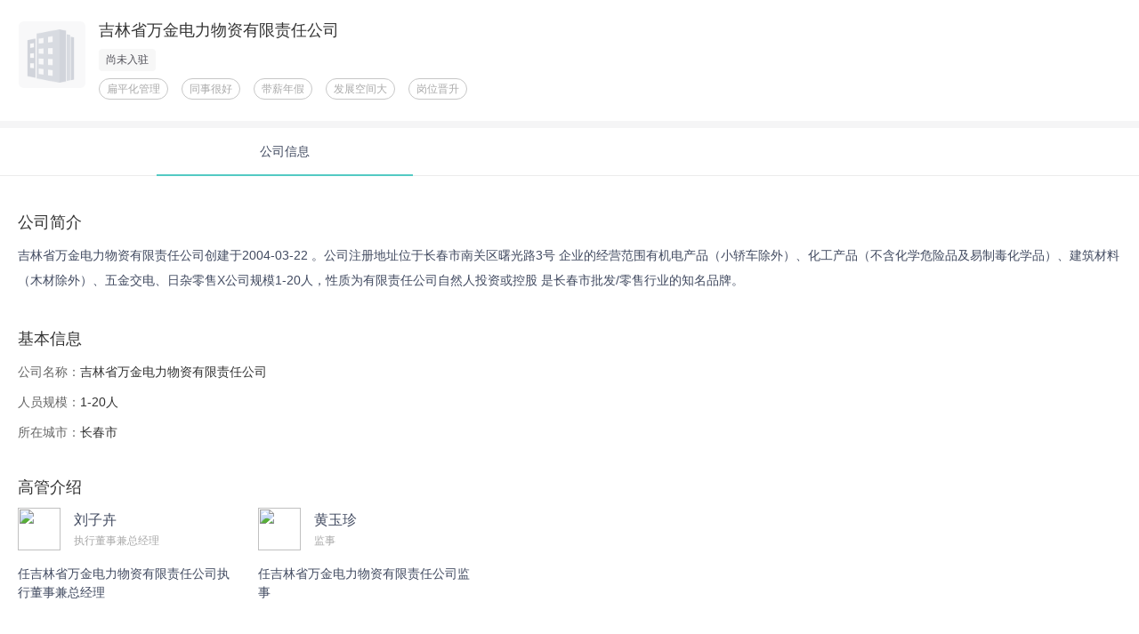

--- FILE ---
content_type: text/html; charset=utf-8
request_url: https://m.zhipin.com/gongsis/13d5f396fe5f8074i3Vz0ti5GFpV.html
body_size: 18194
content:
<!doctype html>
<html data-n-head-ssr lang="zh-CN" data-n-head="%7B%22lang%22:%7B%22ssr%22:%22zh-CN%22%7D%7D">
    <head >
        <script>window.kaConfig={openKaToWarlockAdaptor:!0,appname:"zhipin_ssr_seo",uid:window._PAGE&&(window._PAGE.uid||window._PAGE.userId)||""}</script>

        <script>
            function loadLastbackScript() {
                var fallbackScript = document.createElement('script')
                fallbackScript.src = 'https://logapi.zhipin.com/dap/jssdk/warlockdata.min.2.2.9.js'

                fallbackScript.onerror = function () {
                    // 记录执行阶段
                    window.kaConfig.step = 'LAST_FAIL'
                }
                fallbackScript.onload = function () {
                    // 记录执行阶段
                    window.kaConfig.step = 'LAST_OK'
                    // 重新初始化
                    initWarlockData('LAST_OK')
                }
                // 将备用脚本插入<head>，开始加载
                document.head.appendChild(fallbackScript)
            }
            function loadFallbackScript() {
                // 记录执行阶段
                window.kaConfig.step = 'MAIN_FAIL'
                var fallbackScript = document.createElement('script')
                fallbackScript.src = 'https://z.zhipin.com/assets/zhipin/sdk/datastar/warlockdata.min.2.2.9.js'

                fallbackScript.onerror = function () {
                    // 记录执行阶段
                    window.kaConfig.step = 'FALLBACK_FAIL'
                    // 注意：此步骤为有必要时再加就行
                    loadLastbackScript()
                }
                fallbackScript.onload = function () {
                    // 记录执行阶段
                    window.kaConfig.step = 'FALLBACK_OK'
                    // 重新初始化
                    initWarlockData('FALLBACK_OK')
                }
                // 将备用脚本插入<head>，开始加载
                document.head.appendChild(fallbackScript)
            }

            function initWarlockData(a) {
                window.kaConfig.step = a || 'MAIN_OK'
                const isProd = window.location.host.includes('.zhipin.com')
                const serverUrl = isProd
                    ? 'https://logapi.zhipin.com/dap/api/json'
                    : 'https://logapi-dev.weizhipin.com/dap/api/json'

                // 初始化埋点信息测试
                const props = {
                    server_url: serverUrl,
                    token: 'zhipin_geek_pc65A80B97CB4C27FA8F', // 埋点新干线页面查看应用信息获取
                    // app_ver: '1.0.0', // 项目版本，如果没有也可以不设置
                    app_name: 'zhipin_ssr_seo', // 项目名称
                    auto_track_page_view: false, // 收集PageView 事件
                    auto_track_web_click: false, // 收集WebClick事件
                    track_ka: true,
                    max_string_length: 10000,
                    env: isProd ? 'prod' : 'dev', // 项目所在环境 dev 或者 prod，默认值是：prod
                }
                try {
                    window.Warlock?.init(props)
                    console.log('%c数星埋点初始化成功', 'color: #00bebd')
                } catch (e) {
                    console.log('数星埋点初始化失败', e)
                }
            }
        </script>

        <link id="warlock-script" rel="preload" as="script" crossorigin="anonymous" href="https://static.zhipin.com/assets/sdk/warlock/v2.2.9.min.js" onerror="loadFallbackScript()">
        <script crossorigin="anonymous" src="https://static.zhipin.com/assets/sdk/warlock/v2.2.9.min.js" onload="initWarlockData()"></script>
        <title>「吉林省万金电力物资有限责任公司」2026年招聘信息-BOSS直聘</title><meta data-n-head="ssr" charset="utf-8"><meta data-n-head="ssr" data-hid="applicable-device" name="applicable-device" content="pc"><meta data-n-head="ssr" data-hid="viewport" name="viewport" content="width=device-width, initial-scale=1, maximum-scale=1.0, minimum-scale=1.0, user-scalable=0"><meta data-n-head="ssr" name="applicable-device" content="mobile"><meta data-n-head="ssr" data-hid="keywords" name="keywords" content="吉林省万金电力物资有限责任公司,吉林省万金电力物资有限责任公司招聘"><meta data-n-head="ssr" data-hid="description" name="description" content="BOSS直聘为求职者提供2026年吉林省万金电力物资有限责任公司招聘，更有吉林省万金电力物资有限责任公司的公司简介、公司地址、产品介绍、公司环境、CEO高管资料以及在线的BOSS们，吉林省万金电力物资有限责任公司相似直聘职位共8条，找工作就登录BOSS直聘网站或APP，直接与Boss开聊吧！"><meta data-n-head="ssr" property="bytedance:lrDate_time" content="2026-01-18T15:00:00+08:00"><meta data-n-head="ssr" property="bytedance:updated_time" content="2026-01-18T15:00:00+08:00"><link data-n-head="ssr" data-hid="icon" rel="icon" type="image/x-icon" href="https://static.zhipin.com/favicon.ico"><script data-n-head="ssr" type="text/javascript" src="https://img.bosszhipin.com/static/zhipin/geek/sdk/browser-check.min.js" crossorigin="anonymous"></script><script data-n-head="ssr" type="text/javascript" src="https://z.zhipin.com/H5/js/plugins/web-report.min-1.39.js"></script><script data-n-head="ssr" type="text/javascript">
            try {
                performanceReport({
                    action: 'action_js_monitor',
                    appKey: 'ObsSRskiryhn60pf',
                    isAjax: !(navigator.userAgent.indexOf('Atlantis') > -1),
                });
            } catch (e) {}
        </script><script data-n-head="ssr" type="application/ld+json">
                        {
                            "@context": "https://zhanzhang.baidu.com/contexts/cambrian.jsonld",
                            "@id": "https://www.zhipin.com/gongsis/13d5f396fe5f8074i3Vz0ti5GFpV.html",
                            "title": "「吉林省万金电力物资有限责任公司」2026年招聘信息-BOSS直聘",
                            "description": "BOSS直聘为求职者提供2026年吉林省万金电力物资有限责任公司招聘，更有吉林省万金电力物资有限责任公司的公司简介、公司地址、产品介绍、公司环境、CEO高管资料以及在线的BOSS们，吉林省万金电力物资有限责任公司相似直聘职位共8条，找工作就登录BOSS直聘网站或APP，直接与Boss开聊吧！",
                            "upDate": "2026-01-18T15:00:00"
                        }
                    </script><link rel="preload" href="https://static.zhipin.com/zhipin-ssr-seo/v5240/client/e934e24.js" as="script"><link rel="preload" href="https://static.zhipin.com/zhipin-ssr-seo/v5240/client/6a6eb9c.js" as="script"><link rel="preload" href="https://static.zhipin.com/zhipin-ssr-seo/v5240/client/css/d8c19ef.css" as="style"><link rel="preload" href="https://static.zhipin.com/zhipin-ssr-seo/v5240/client/6127365.js" as="script"><link rel="preload" href="https://static.zhipin.com/zhipin-ssr-seo/v5240/client/css/bbb1f88.css" as="style"><link rel="preload" href="https://static.zhipin.com/zhipin-ssr-seo/v5240/client/17a6850.js" as="script"><link rel="preload" href="https://static.zhipin.com/zhipin-ssr-seo/v5240/client/css/25cf4e7.css" as="style"><link rel="preload" href="https://static.zhipin.com/zhipin-ssr-seo/v5240/client/3f3ffa6.js" as="script"><link rel="preload" href="https://static.zhipin.com/zhipin-ssr-seo/v5240/client/css/2888df2.css" as="style"><link rel="preload" href="https://static.zhipin.com/zhipin-ssr-seo/v5240/client/1b01d33.js" as="script"><link rel="stylesheet" href="https://static.zhipin.com/zhipin-ssr-seo/v5240/client/css/d8c19ef.css"><link rel="stylesheet" href="https://static.zhipin.com/zhipin-ssr-seo/v5240/client/css/bbb1f88.css"><link rel="stylesheet" href="https://static.zhipin.com/zhipin-ssr-seo/v5240/client/css/25cf4e7.css"><link rel="stylesheet" href="https://static.zhipin.com/zhipin-ssr-seo/v5240/client/css/2888df2.css">
    </head>
    <body data-pv="m_seo_zhipin_gongsis_detail" data-n-head="%7B%22data-pv%22:%7B%22ssr%22:%22m_seo_zhipin_gongsis_detail%22%7D%7D">
        <div data-server-rendered="true" id="__bosscompany"><div id="__layout"><div class="mobile-app"><div id="page-wrap"><div class="intro-basis fake-company"><img src="[data-uri]" alt class="basis-img"> <div class="basis-body"><h1 class="body-title">吉林省万金电力物资有限责任公司</h1> <span class="not-settled-tag">
                尚未入驻
                <span class="not-settled-content" style="display:none;">
                    吉林省万金电力物资有限责任公司未在BOSS直聘平台注册，吉林省万金电力物资有限责任公司所有信息均来自互联网用户编辑产生，仅供参考。
                </span></span> <div class="company-tags"><span>扁平化管理</span><span>同事很好</span><span>带薪年假</span><span>发展空间大</span><span>岗位晋升</span></div></div></div> <div class="tab-wrap"><ul class="tabs"><li class="tab-item active"><a href="/gongsis/13d5f396fe5f8074i3Vz0ti5GFpV.html" ka="company-intro"> 公司信息 </a></li> <li class="tab-item"><!----></li></ul></div> <div class="intro-company"><div class="company-intro"><div class="panel intro-simple"><h4 class="panel-title">公司简介</h4> <div class="simple-text" style="max-height:112px;"><div>吉林省万金电力物资有限责任公司创建于2004-03-22 。公司注册地址位于长春市南关区曙光路3号 企业的经营范围有机电产品（小轿车除外）、化工产品（不含化学危险品及易制毒化学品）、建筑材料（木材除外）、五金交电、日杂零售X公司规模1-20人，性质为有限责任公司自然人投资或控股 是长春市批发/零售行业的知名品牌。</div> <!----></div> <!----></div> <div class="panel base-info"><h4 class="panel-title">基本信息</h4> <ul><li><span>公司名称：</span><i class="ellipsis">吉林省万金电力物资有限责任公司</i></li> <li><span>人员规模：</span><i>1-20人</i></li> <li><span>所在城市：</span><i>长春市</i></li></ul></div> <div class="swiper-container panel panel-swiper intro-manager swiper-container-horizontal swiper-container-ios"><h4 class="panel-title">高管介绍</h4> <ul class="swiper-wrapper" style="transform: translate3d(0px, 0px, 0px)"><li class="swiper-slide swiper-slide-active" style="width: 238px; margin-right: 32px"><div class="flex-card"><img src="https://static.zhipin.com/v2/web/boss/images/figure.png?x-oss-process=image/resize,w_100,limit_0" class="card-side"> <div class="card-body"><h5 class="body-h1">刘子卉</h5> <p class="body-h2">执行董事兼总经理</p></div></div> <div class="desc"><span class="desc-text">任吉林省万金电力物资有限责任公司执行董事兼总经理</span></div></li><li class="swiper-slide swiper-slide-active" style="width: 238px; margin-right: 32px"><div class="flex-card"><img src="https://static.zhipin.com/v2/web/boss/images/figure.png?x-oss-process=image/resize,w_100,limit_0" class="card-side"> <div class="card-body"><h5 class="body-h1">黄玉珍</h5> <p class="body-h2">监事</p></div></div> <div class="desc"><span class="desc-text">任吉林省万金电力物资有限责任公司监事</span></div></li></ul></div> <div class="panel intro-addr"><h4 class="panel-title">公司地址</h4> <!----> <p class="location ellipsis">长春市南关区曙光路3号</p></div> <div class="panel intro-business business-info show-all-business"><h4 class="panel-title">工商信息</h4> <p class="company-name ellipsis">吉林省万金电力物资有限责任公司</p> <dl><dt>法定代表人：</dt> <dd>刘子卉</dd></dl><dl><dt>注册资本：</dt> <dd>50万人民币</dd></dl><dl><dt>成立日期：</dt> <dd>2004-03-22</dd></dl><dl><dt>企业类型：</dt> <dd>有限责任公司自然人投资或控股</dd></dl><dl><dt>经营状态：</dt> <dd>存续（在营、开业、在册）</dd></dl><dl><dt>注册地址：</dt> <dd>长春市南关区曙光路3号</dd></dl><dl><dt>统一社会信用代码：</dt> <dd>91220102759310899Y</dd></dl> <div class="tip"><label><span>收起</span> <i class="fz fz-slideup"></i></label></div></div> <div class="panel intro-equity equity-info"><div class="title-box"><h4 class="panel-title">股权信息</h4> <!----></div> <div class="equity-detail"><div class="equity-box"><table class="equity-table"><tbody><tr><th class="column-1">序号</th> <th class="column-2">股东</th> <th class="column-3">持股比例</th> <th class="column-4">认缴出资额（万元）</th> <th class="column-5">认缴出资日期</th></tr> <tr class="row-1" style="display:table-row;"><td class="column-1">1</td> <td class="column-2">刘子卉</td> <td class="column-3">66.8</td> <td class="column-4"></td> <td class="column-5"></td></tr><tr class="row-2" style="display:table-row;"><td class="column-1">2</td> <td class="column-2">黄玉珍</td> <td class="column-3">33.2</td> <td class="column-4"></td> <td class="column-5"></td></tr></tbody></table></div></div></div></div></div> <div class="jobs-seeing panel"><h4 class="panel-title">为您推荐其他相似职位</h4> <div class="search-box"><input type="search" ka="search-keyword" name="query" autocomplete="off" value placeholder="搜索职位" class="ipt-search"> <i id="search-jobs" class="icon-search"></i></div> <ul class="position-list position-wrap"><li><a href="/job_detail/8d1c59b6f0bb33bc03152N-7ElJT.html" ka="m_comp_joblist_0" data-lid="" class="a-link"><h4><span class="price">6-7K</span> 运维工程师
        </h4> <div class="job-baseinfo">
            长春<em class="vline"></em> 1年以内<i class="vline"></i> 本科<i class="vline"></i>
            泊景工程
        </div> <div class="boss job-baseinfo"><img src="https://static.zhipin.com/v2/web/boss/images/figure.png"> <span> 张女士<em class="vline"></em>HR</span></div></a> <a data-url="/wapi/zpgeek/friend/add.json?securityId=YIPrhVqpn2-hl-n14sHVbBocQSQn5s_YiChS7ikFJrHjegcAApRn7G8ZWUXmRqupUCMlE3-v&amp;jobId=8d1c59b6f0bb33bc03152N-7ElJT&amp;lid=" redirect-url="/web/geek/chat?id=60bdbe2aa8cdb63f0nR-09y_ElRS;securityId=YIPrhVqpn2-hl-n14sHVbBocQSQn5s_YiChS7ikFJrHjegcAApRn7G8ZWUXmRqupUCMlE3-v&amp;jobId=8d1c59b6f0bb33bc03152N-7ElJT&amp;lid=" data-jobid="8d1c59b6f0bb33bc03152N-7ElJT" data-securityid="YIPrhVqpn2-hl-n14sHVbBocQSQn5s_YiChS7ikFJrHjegcAApRn7G8ZWUXmRqupUCMlE3-v" data-title="前往小程序沟通" data-text="微信小程序沟通岗位，BOSS的回复消息实时通知。" data-confirm="立即沟通" data-img="https://res.zhipin.com/web/geek/resource/leadflow-dialog/talk.png" data-mini-source="1" data-isfriend="false" class="btn-chat">
        立即沟通
    </a></li><li><a href="/job_detail/71b000f1546b6cf603R_29S5GFRR.html" ka="m_comp_joblist_1" data-lid="" class="a-link"><h4><span class="price">6-11K</span> 国有银行客服（双休，五险一金）
        </h4> <div class="job-baseinfo">
            长春<em class="vline"></em> 1-3年<i class="vline"></i> 不限<i class="vline"></i>
            拓银电子
        </div> <div class="boss job-baseinfo"><img src="https://static.zhipin.com/v2/web/boss/images/figure.png"> <span> 李女士<em class="vline"></em>人事专员</span></div></a> <a data-url="/wapi/zpgeek/friend/add.json?securityId=dd9YqQOWHZKV7-q10wFvZgY8P41W47gApuJKpvE7TARqgDlVd-NSmZr8yRVf9CP7CMHrbsc~&amp;jobId=71b000f1546b6cf603R_29S5GFRR&amp;lid=" redirect-url="/web/geek/chat?id=69aaa42ee8c52c913nJz3d2-EFs~;securityId=dd9YqQOWHZKV7-q10wFvZgY8P41W47gApuJKpvE7TARqgDlVd-NSmZr8yRVf9CP7CMHrbsc~&amp;jobId=71b000f1546b6cf603R_29S5GFRR&amp;lid=" data-jobid="71b000f1546b6cf603R_29S5GFRR" data-securityid="dd9YqQOWHZKV7-q10wFvZgY8P41W47gApuJKpvE7TARqgDlVd-NSmZr8yRVf9CP7CMHrbsc~" data-title="前往小程序沟通" data-text="微信小程序沟通岗位，BOSS的回复消息实时通知。" data-confirm="立即沟通" data-img="https://res.zhipin.com/web/geek/resource/leadflow-dialog/talk.png" data-mini-source="1" data-isfriend="false" class="btn-chat">
        立即沟通
    </a></li><li><a href="/job_detail/dc0745fbd49d3fb70nR73N-4GVFZ.html" ka="m_comp_joblist_2" data-lid="" class="a-link"><h4><span class="price">20-35K</span> 经营管培生（子公司经理方向）
        </h4> <div class="job-baseinfo">
            长春<em class="vline"></em> 在校/应届<i class="vline"></i> 本科<i class="vline"></i>
            牧原食品股份有限公司
        </div> <div class="boss job-baseinfo"><img src="https://static.zhipin.com/v2/web/boss/images/figure.png"> <span> 岳女士<em class="vline"></em>招聘者</span></div></a> <a data-url="/wapi/zpgeek/friend/add.json?securityId=wK1o-3Aj_ukBW-p15IV9UKjsiY_6uP_8jIRxzt0dIrBcvM8jf5J14nZuksEo2DqU70p7AeWg&amp;jobId=dc0745fbd49d3fb70nR73N-4GVFZ&amp;lid=" redirect-url="/web/geek/chat?id=8d6018a3f05cbe1c0XN_0tS8GFtS;securityId=wK1o-3Aj_ukBW-p15IV9UKjsiY_6uP_8jIRxzt0dIrBcvM8jf5J14nZuksEo2DqU70p7AeWg&amp;jobId=dc0745fbd49d3fb70nR73N-4GVFZ&amp;lid=" data-jobid="dc0745fbd49d3fb70nR73N-4GVFZ" data-securityid="wK1o-3Aj_ukBW-p15IV9UKjsiY_6uP_8jIRxzt0dIrBcvM8jf5J14nZuksEo2DqU70p7AeWg" data-title="前往小程序沟通" data-text="微信小程序沟通岗位，BOSS的回复消息实时通知。" data-confirm="立即沟通" data-img="https://res.zhipin.com/web/geek/resource/leadflow-dialog/talk.png" data-mini-source="1" data-isfriend="false" class="btn-chat">
        立即沟通
    </a></li><li><a href="/job_detail/f02181c3756fc8880nR609u6EVBR.html" ka="m_comp_joblist_3" data-lid="" class="a-link"><h4><span class="price">6-8K</span> 区域项目经理
        </h4> <div class="job-baseinfo">
            长春<em class="vline"></em> 3-5年<i class="vline"></i> 大专<i class="vline"></i>
            吉林省浩业后勤服务
        </div> <div class="boss job-baseinfo"><img src="https://static.zhipin.com/v2/web/boss/images/figure.png"> <span> 沈女士<em class="vline"></em>人事</span></div></a> <a data-url="/wapi/zpgeek/friend/add.json?securityId=nG_uk7xkE1m0I-u1T4QjxBX5QzSmAASiIXnlMsYuTzvN3ADG1wdSt1VGWwDwa1Pu0Bje1ao~&amp;jobId=f02181c3756fc8880nR609u6EVBR&amp;lid=" redirect-url="/web/geek/chat?id=e8d953f08547a7f81HR429W-FFU~;securityId=nG_uk7xkE1m0I-u1T4QjxBX5QzSmAASiIXnlMsYuTzvN3ADG1wdSt1VGWwDwa1Pu0Bje1ao~&amp;jobId=f02181c3756fc8880nR609u6EVBR&amp;lid=" data-jobid="f02181c3756fc8880nR609u6EVBR" data-securityid="nG_uk7xkE1m0I-u1T4QjxBX5QzSmAASiIXnlMsYuTzvN3ADG1wdSt1VGWwDwa1Pu0Bje1ao~" data-title="前往小程序沟通" data-text="微信小程序沟通岗位，BOSS的回复消息实时通知。" data-confirm="立即沟通" data-img="https://res.zhipin.com/web/geek/resource/leadflow-dialog/talk.png" data-mini-source="1" data-isfriend="false" class="btn-chat">
        立即沟通
    </a></li><li><a href="/job_detail/269863a97104e4ba1H1z09W7FlZX.html" ka="m_comp_joblist_4" data-lid="" class="a-link"><h4><span class="price">10-15K</span> 项目经理
        </h4> <div class="job-baseinfo">
            长春<em class="vline"></em> 5-10年<i class="vline"></i> 本科<i class="vline"></i>
            启璞科技
        </div> <div class="boss job-baseinfo"><img src="https://static.zhipin.com/v2/web/boss/images/figure.png"> <span> 郑女士<em class="vline"></em>董事长</span></div></a> <a data-url="/wapi/zpgeek/friend/add.json?securityId=Yio17lICwgFS7-I1yb2qLI2-WGxqq9S-7sdk8CP9ni-B7704dB3Wsh24HfbBdD31hI4BdCs~&amp;jobId=269863a97104e4ba1H1z09W7FlZX&amp;lid=" redirect-url="/web/geek/chat?id=db226bfeb4595a4d0X183t24E1c~;securityId=Yio17lICwgFS7-I1yb2qLI2-WGxqq9S-7sdk8CP9ni-B7704dB3Wsh24HfbBdD31hI4BdCs~&amp;jobId=269863a97104e4ba1H1z09W7FlZX&amp;lid=" data-jobid="269863a97104e4ba1H1z09W7FlZX" data-securityid="Yio17lICwgFS7-I1yb2qLI2-WGxqq9S-7sdk8CP9ni-B7704dB3Wsh24HfbBdD31hI4BdCs~" data-title="前往小程序沟通" data-text="微信小程序沟通岗位，BOSS的回复消息实时通知。" data-confirm="立即沟通" data-img="https://res.zhipin.com/web/geek/resource/leadflow-dialog/talk.png" data-mini-source="1" data-isfriend="false" class="btn-chat">
        立即沟通
    </a></li><li><a href="/job_detail/a1bf5d363f1063c003N539-9GVZS.html" ka="m_comp_joblist_5" data-lid="" class="a-link"><h4><span class="price">15-25K</span> 售前工程师
        </h4> <div class="job-baseinfo">
            长春<em class="vline"></em> 3-5年<i class="vline"></i> 本科<i class="vline"></i>
            锐捷网络
        </div> <div class="boss job-baseinfo"><img src="https://static.zhipin.com/v2/web/boss/images/figure.png"> <span> 代女士<em class="vline"></em>招聘经理</span></div></a> <a data-url="/wapi/zpgeek/friend/add.json?securityId=PBpDV7G5kwK1y-g1z_T1ylp6ch8D4aw_peck3EeHu98keFlRzP3_T873f16lSTwj9ZJAd47j&amp;jobId=a1bf5d363f1063c003N539-9GVZS&amp;lid=" redirect-url="/web/geek/chat?id=12c9b796a22529dc0nJy2tW_EVtU;securityId=PBpDV7G5kwK1y-g1z_T1ylp6ch8D4aw_peck3EeHu98keFlRzP3_T873f16lSTwj9ZJAd47j&amp;jobId=a1bf5d363f1063c003N539-9GVZS&amp;lid=" data-jobid="a1bf5d363f1063c003N539-9GVZS" data-securityid="PBpDV7G5kwK1y-g1z_T1ylp6ch8D4aw_peck3EeHu98keFlRzP3_T873f16lSTwj9ZJAd47j" data-title="前往小程序沟通" data-text="微信小程序沟通岗位，BOSS的回复消息实时通知。" data-confirm="立即沟通" data-img="https://res.zhipin.com/web/geek/resource/leadflow-dialog/talk.png" data-mini-source="1" data-isfriend="false" class="btn-chat">
        立即沟通
    </a></li><li><a href="/job_detail/6f55cbdd84f5ff0e03173N68FFdU.html" ka="m_comp_joblist_6" data-lid="" class="a-link"><h4><span class="price">5-6K</span> 招个游戏策划8K
        </h4> <div class="job-baseinfo">
            长春<em class="vline"></em> 1-3年<i class="vline"></i> 不限<i class="vline"></i>
            星球计划
        </div> <div class="boss job-baseinfo"><img src="https://static.zhipin.com/v2/web/boss/images/figure.png"> <span> 杨先生<em class="vline"></em>人事助理</span></div></a> <a data-url="/wapi/zpgeek/friend/add.json?securityId=D5SL9tLBreAnQ-j1Cys3hdZ2t__Qs06UNiwVQzhHfzMUDSSrZZkHZpBjue7uYaP6V-vpLaVy&amp;jobId=6f55cbdd84f5ff0e03173N68FFdU&amp;lid=" redirect-url="/web/geek/chat?id=20a246c6bacf4b810HV60ty0ElRS;securityId=D5SL9tLBreAnQ-j1Cys3hdZ2t__Qs06UNiwVQzhHfzMUDSSrZZkHZpBjue7uYaP6V-vpLaVy&amp;jobId=6f55cbdd84f5ff0e03173N68FFdU&amp;lid=" data-jobid="6f55cbdd84f5ff0e03173N68FFdU" data-securityid="D5SL9tLBreAnQ-j1Cys3hdZ2t__Qs06UNiwVQzhHfzMUDSSrZZkHZpBjue7uYaP6V-vpLaVy" data-title="前往小程序沟通" data-text="微信小程序沟通岗位，BOSS的回复消息实时通知。" data-confirm="立即沟通" data-img="https://res.zhipin.com/web/geek/resource/leadflow-dialog/talk.png" data-mini-source="1" data-isfriend="false" class="btn-chat">
        立即沟通
    </a></li><li><a href="/job_detail/24ca422a18257be803153tq0FVJT.html" ka="m_comp_joblist_7" data-lid="" class="a-link"><h4><span class="price">8-12K</span> 高端金融服务顾问【双休+五险】
        </h4> <div class="job-baseinfo">
            长春<em class="vline"></em> 不限<i class="vline"></i> 中专/中技<i class="vline"></i>
            金慧科技
        </div> <div class="boss job-baseinfo"><img src="https://static.zhipin.com/v2/web/boss/images/figure.png"> <span> 徐女士<em class="vline"></em>人事总监</span></div></a> <a data-url="/wapi/zpgeek/friend/add.json?securityId=Fnd9Y3aZ1Foa_-u1lFRzcVcsvQDFehsZuUmeNuQrl6JuPjlWTLzEFGVnbbt0i2qCHZPrq5tL&amp;jobId=24ca422a18257be803153tq0FVJT&amp;lid=" redirect-url="/web/geek/chat?id=626d7f0484e1b3a00nB62Ny5GVZZ;securityId=Fnd9Y3aZ1Foa_-u1lFRzcVcsvQDFehsZuUmeNuQrl6JuPjlWTLzEFGVnbbt0i2qCHZPrq5tL&amp;jobId=24ca422a18257be803153tq0FVJT&amp;lid=" data-jobid="24ca422a18257be803153tq0FVJT" data-securityid="Fnd9Y3aZ1Foa_-u1lFRzcVcsvQDFehsZuUmeNuQrl6JuPjlWTLzEFGVnbbt0i2qCHZPrq5tL" data-title="前往小程序沟通" data-text="微信小程序沟通岗位，BOSS的回复消息实时通知。" data-confirm="立即沟通" data-img="https://res.zhipin.com/web/geek/resource/leadflow-dialog/talk.png" data-mini-source="1" data-isfriend="false" class="btn-chat">
        立即沟通
    </a></li></ul></div> <div class="links" style="height:94px;"><dl class="links-item"><dt>推荐公司：</dt> <dd><a href="/zhaopin/2807b825da07b5060nZ42ti-FA~~/" target="_blank" ka="seo-link-1" title="天棱贸易公司主播艺人招聘">
                    天棱贸易公司主播艺人招聘
                </a><a href="/gongsis/2d9471da39322cbdi3V73tq1FlRXww~~.html" target="_blank" ka="seo-link-2" title="株洲融城新材料科技有限公司">
                    株洲融城新材料科技有限公司
                </a><a href="/gongsis/aacffc957b98aec5i3V82tu-EFM~.html" target="_blank" ka="seo-link-3" title="河北华曙新合药业有限公司">
                    河北华曙新合药业有限公司
                </a><a href="/zhaopin/9d8160db36f568ec1XF_3N60Eg~~/" target="_blank" ka="seo-link-4" title="天津短视频编导招聘">
                    天津短视频编导招聘
                </a><a href="/gongsis/2f21843245df58a2i3V42ti9FFBWwQ~~.html" target="_blank" ka="seo-link-5" title="河北冰爽电器销售有限公司">
                    河北冰爽电器销售有限公司
                </a><a href="/gongsis/b5286c7515e3faabi3V409u1FVs~.html" target="_blank" ka="seo-link-6" title="成都纵横仪嘉科技有限公司">
                    成都纵横仪嘉科技有限公司
                </a><a href="/gongsis/08b9c00ed3228122i3V739S7F1dYyg~~.html" target="_blank" ka="seo-link-7" title="上海兮果贸易有限公司">
                    上海兮果贸易有限公司
                </a><a href="/zhaopin/cc4a1e78d28dba671HB839u1Eg~~/" target="_blank" ka="seo-link-8" title="明辉房地产开发策划主管招聘">
                    明辉房地产开发策划主管招聘
                </a><a href="/gongsis/d68dcd49d1eabe8ci3V50tm8EFNQxA~~.html" target="_blank" ka="seo-link-9" title="大连世舟国际贸易有限公司">
                    大连世舟国际贸易有限公司
                </a><a href="/gongsis/0645ae40bab52422i3V42di1GFNYxA~~.html" target="_blank" ka="seo-link-10" title="莒南县旺通运输有限公司">
                    莒南县旺通运输有限公司
                </a><a href="/gongsis/2d5e0b2e652040fci3V40tW1ElVV.html" target="_blank" ka="seo-link-11" title="长兴超威置业有限公司">
                    长兴超威置业有限公司
                </a><a href="/zhaopin/a5f1aab0ae7a26fc1nB-0tS0EA~~/" target="_blank" ka="seo-link-12" title="儿童表演兼职招聘">
                    儿童表演兼职招聘
                </a><a href="/zhaopin/76a68a297ef102af1XN73N2-Fw~~/" target="_blank" ka="seo-link-13" title="解牛自助火锅迎宾咨客招聘">
                    解牛自助火锅迎宾咨客招聘
                </a><a href="/gongsis/d1ac67215b3b0e94i3V92tm5EFBZ.html" target="_blank" ka="seo-link-14" title="燎盛新能源科技宜兴有限公司">
                    燎盛新能源科技宜兴有限公司
                </a><a href="/gongsis/c072e0b565b931fci3V43Ni4EVVS.html" target="_blank" ka="seo-link-15" title="广东聚源盛电子实业有限公司">
                    广东聚源盛电子实业有限公司
                </a><a href="/gongsis/de866ef85dfd8ef1i3V709u7GVtWxA~~.html" target="_blank" ka="seo-link-16" title="杭州飞速旅游服务有限公司">
                    杭州飞速旅游服务有限公司
                </a><a href="/gongsis/445cc85a06d121f0i3V439m7E1JVwQ~~.html" target="_blank" ka="seo-link-17" title="北京丛悠教育咨询有限公司">
                    北京丛悠教育咨询有限公司
                </a><a href="/gongsis/39cd52dbe0c15f39i3V70964FlNVwA~~.html" target="_blank" ka="seo-link-18" title="大连家灵悦商贸有限公司">
                    大连家灵悦商贸有限公司
                </a><a href="/gongsis/a039f2ee328a29f5i3Vy2NS9EFBX.html" target="_blank" ka="seo-link-19" title="东海致远(北京)投资有限公司">
                    东海致远(北京)投资有限公司
                </a><a href="/zhaopin/72fe2b624527f7831HN-09q1FA~~/" target="_blank" ka="seo-link-20" title="阿刁家新藏式裱花西点师招聘">
                    阿刁家新藏式裱花西点师招聘
                </a></dd></dl> <!----> <!----> <dl class="links-item"><dt>相关链接：</dt> <dd><a href="/gongsis/2e055b91ea5d02c0i3Vz0ti5GFVT.html" target="_blank" ka="seo-link-1">
                    上海哲隆贸易有限公司
                </a><a href="/gongsis/07515a2deb5e9e12i3Vz0ti5GFtZ.html" target="_blank" ka="seo-link-2">
                    江西全球联科技有限公司
                </a><a href="/gongsis/7a5842c481c6542ei3Vz0ti5GVNT.html" target="_blank" ka="seo-link-3">
                    陕西美帮物业环创服务有限公司
                </a><a href="/gongsis/82ebb26ffa3e894fi3Vz0ti5GFtY.html" target="_blank" ka="seo-link-4">
                    深圳市全棉质造科技有限公司
                </a><a href="/gongsis/98d39a71348d251ei3Vz0ti5GFdQ.html" target="_blank" ka="seo-link-5">
                    济宁市金之晶工贸股份有限公司
                </a><a href="/gongsis/2397658ba42c3042i3Vz0ti5GFpX.html" target="_blank" ka="seo-link-6">
                    广东合意通资产管理有限公司
                </a><a href="/gongsis/9ad91712a1dbd0d3i3Vz0ti5GVJW.html" target="_blank" ka="seo-link-7">
                    醴陵市北塘出口花炮制造有限公司
                </a><a href="/gongsis/1bc1a11c65ff9f72i3Vz0ti5GFRQ.html" target="_blank" ka="seo-link-8">
                    宁波市众效焊接设备有限公司
                </a><a href="/gongsis/aae09362b3312faai3Vz0ti5GFRR.html" target="_blank" ka="seo-link-9">
                    东营市永胜堂药业有限公司
                </a><a href="/gongsis/74c6d70f2fc1e229i3Vz0ti5GFtT.html" target="_blank" ka="seo-link-10">
                    临沂宝威贸易有限公司
                </a><a href="/gongsis/74332e7a14082944i3Vz0ti5GVNV.html" target="_blank" ka="seo-link-11">
                    安徽逐曜科技有限公司
                </a><a href="/gongsis/d9575209b0e5331ci3Vz0ti5GVBQ.html" target="_blank" ka="seo-link-12">
                    内蒙古通成联谊塑料制品有限公司
                </a><a href="/gongsis/f0c8e8656bcbd760i3Vz0ti5GVJS.html" target="_blank" ka="seo-link-13">
                    东莞市金印印章服务有限公司
                </a><a href="/gongsis/2845492299ab628fi3Vz0ti5GFRW.html" target="_blank" ka="seo-link-14">
                    围场满族蒙古族自治县半山坡畜禽养殖有限公司
                </a><a href="/gongsis/4bcc1ccbaf650234i3Vz0ti5GFdY.html" target="_blank" ka="seo-link-15">
                    眉县新鼎和商贸有限公司
                </a><a href="/gongsis/6cc7aed7da0a03bfi3Vz0ti5GVJX.html" target="_blank" ka="seo-link-16">
                    重庆红杉原商贸有限公司
                </a><a href="/gongsis/f1f18145c0bf5e0di3Vz0ti5GFVX.html" target="_blank" ka="seo-link-17">
                    青岛云阁国际贸易有限公司
                </a><a href="/gongsis/d26771941bbbef9di3Vz0ti5GFZY.html" target="_blank" ka="seo-link-18">
                    辽宁华德民安科技有限公司
                </a><a href="/gongsis/92d1ba0315fe27a2i3Vz0ti5GFRY.html" target="_blank" ka="seo-link-19">
                    深圳财税通咨询有限公司
                </a><a href="/gongsis/184ec774e3bb3603i3Vz0ti5GVBV.html" target="_blank" ka="seo-link-20">
                    苏州泓德缘置业有限公司
                </a></dd></dl> <label><span>展开</span> <i class="fz fz-slidedown"></i></label></div> <div class="user-note">
        吉林省万金电力物资有限责任公司未在BOSS直聘平台注册，吉林省万金电力物资有限责任公司所有信息均来自互联网用户编辑产生，仅供参考。
    </div> <div class="pos-bread"><a href="/" ka="brand-breadcrumb-1">首页</a>
        &gt; 
        <a href="/gongsis/l19954885.html" ka="brand-breadcrumb-2">
            吉林省万金电力物资有限责任公司
        </a> <p class="gray updateTime">更新于2026-01-16</p></div></div> <input id="page_key_name" type="hidden" value="m_cpc_crawlcom_detail"></div></div></div><script>window.__BOSSCOMPANY__=(function(a,b,c,d,e,f,g,h,i,j,k,l,m,n,o,p,q,r,s,t,u,v,w,x,y,z,A,B,C,D,E,F,G,H){return {layout:"empty",data:[{data:{hotBrandList:[{encryptId:"32048d6478be081e1HNy39-7",name:"良多科技",logo:"https:\u002F\u002Fimg.bosszhipin.com\u002Fbeijin\u002Fmcs\u002Fchatphoto\u002F20200922\u002F2125c41aed2bc078747e4bdf19a97fe39c7187f49a8cdd185d6352abce00eebd_s.jpg",stageName:"A轮",industryName:e,industry:f,scaleName:w,introduce:a,hasWorkTaste:b,welfareList:a},{encryptId:"8b8fffb258b9791e1HZ53N-0",name:"Liking健身",logo:"https:\u002F\u002Fimg.bosszhipin.com\u002Fbeijin\u002Fmcs\u002Fchatphoto\u002F20160714\u002Fb1a5fd9fc834ccc63721204a7d2048fb2c3a168a9260ca4623760ad4c6e246d6.jpg",stageName:"C轮",industryName:e,industry:f,scaleName:p,introduce:a,hasWorkTaste:b,welfareList:a},{encryptId:"075e0d17cd137e971nV43NU~",name:"旷视MEGVII",logo:"https:\u002F\u002Fimg.bosszhipin.com\u002Fbeijin\u002Fmcs\u002Fchatphoto\u002F20190116\u002F50d5be46ce74f3e03c96694454c7d9f1cfcd208495d565ef66e7dff9f98764da.jpg",stageName:r,industryName:"计算机服务",industry:100023,scaleName:g,introduce:a,hasWorkTaste:b,welfareList:a},{encryptId:"0aaabf0c1175dc0633Vz2to~",name:"每日优鲜",logo:"https:\u002F\u002Fimg.bosszhipin.com\u002Fbeijin\u002Fmcs\u002Fbanner\u002F169096a7d0f2c399b7b0d1198f65ad2dcfcd208495d565ef66e7dff9f98764da.png",stageName:m,industryName:"电子商务",industry:100001,scaleName:g,introduce:a,hasWorkTaste:b,welfareList:a},{encryptId:"ab9fdc6f043679990HY~",name:"百度",logo:"https:\u002F\u002Fimg.bosszhipin.com\u002Fbeijin\u002Fmcs\u002Fbanner\u002F00c9c1238ae2c986f3e7741be97a9669cfcd208495d565ef66e7dff9f98764da.jpg",stageName:m,industryName:e,industry:f,scaleName:s,introduce:a,hasWorkTaste:b,welfareList:a},{encryptId:"2dc45ffa1846af1f1HZ92tm-",name:"支付宝口碑",logo:"https:\u002F\u002Fimg.bosszhipin.com\u002Fbeijin\u002Fupload\u002Fcom\u002Flogo\u002F20190916\u002F8b51ed8dc0a4f327c6fb5a3bb2356d02e5e3f4710cae9169e9ca51aa58165710.jpg",stageName:n,industryName:"O2O",industry:100008,scaleName:g,introduce:a,hasWorkTaste:b,welfareList:a},{encryptId:"92f44a5f422a7d6f1nVy2Nk~",name:"搜狗",logo:"https:\u002F\u002Fimg.bosszhipin.com\u002Fbeijin\u002Fmcs\u002Fbar\u002F20200618\u002F2ca73064a7daf7dd9521f8f0108b5356be1bd4a3bd2a63f070bdbdada9aad826.png",stageName:m,industryName:e,industry:f,scaleName:g,introduce:a,hasWorkTaste:b,welfareList:a},{encryptId:"929991d9982f5b381nR93Ng~",name:"珍爱网",logo:"https:\u002F\u002Fimg.bosszhipin.com\u002Fbeijin\u002Fupload\u002Fcom\u002Fworkfeel\u002F20221130\u002F7bf6f160950405e9d32030586c5f3e7115e4c0c5129a5ce57e5c668e6b9d0afb0b8e69e151031bf5.jpg",stageName:n,industryName:"社交网络",industry:100013,scaleName:g,introduce:a,hasWorkTaste:b,welfareList:a},{encryptId:"951b2eab1e6da6631XR52NU~",name:"创业邦",logo:"https:\u002F\u002Fimg.bosszhipin.com\u002Fbeijin\u002Fmcs\u002Fchatphoto\u002F20170428\u002F36640bcd374feb7701f076c198bfd0c2e624f0af3c883638e67089d906819a82.jpg",stageName:r,industryName:e,industry:f,scaleName:p,introduce:a,hasWorkTaste:b,welfareList:a},{encryptId:"b9a6898b5fe1bb4c0HZ72Q~~",name:"集翔网大",logo:"https:\u002F\u002Fimg.bosszhipin.com\u002Fbeijin\u002Fmcs\u002Fbar\u002F20180419\u002F3d8a3f333e2d1ceae4a829192d990253be1bd4a3bd2a63f070bdbdada9aad826.png",stageName:n,industryName:e,industry:f,scaleName:g,introduce:a,hasWorkTaste:b,welfareList:a},{encryptId:"9800b1f5ed89638c1HZz3Nk~",name:"菜鸟网络",logo:"https:\u002F\u002Fimg.bosszhipin.com\u002Fbeijin\u002Flogo\u002F9a78a57a7671568532763f6913143c85be1bd4a3bd2a63f070bdbdada9aad826.jpg",stageName:o,industryName:e,industry:f,scaleName:s,introduce:a,hasWorkTaste:b,welfareList:a},{encryptId:"849d860393b0abb00Xx52t-4",name:"上海宏鹿信息技术",logo:"https:\u002F\u002Fimg.bosszhipin.com\u002Fbeijin\u002Fmcs\u002Fchatphoto\u002F20171207\u002Ff93bffbda86ec40edbf8c3e6507550f6cfcd208495d565ef66e7dff9f98764da.jpg",stageName:n,industryName:e,industry:f,scaleName:"500-999人",introduce:a,hasWorkTaste:b,welfareList:a},{encryptId:"f7354a9b4ce5e4851nN73N28",name:"瑞祥装饰",logo:"https:\u002F\u002Fimg.bosszhipin.com\u002Fbeijin\u002Fupload\u002Fcom\u002Flogo\u002F20200326\u002F500ff152ff22d1342d10bb9382458585d27df99bb81665ffbc659e2e3c2aad28.jpg",stageName:n,industryName:"工程施工",industry:100702,scaleName:p,introduce:a,hasWorkTaste:b,welfareList:a},{encryptId:"e3e9312266198b101nV-3Nu5",name:"百度外卖",logo:"https:\u002F\u002Fimg.bosszhipin.com\u002Fbeijin\u002Fupload\u002Fcom\u002Flogo\u002F20190520\u002Fa1e543a69a606705c1adb8b3801d1ede40d176f86a41a2528ae3942f64bbba7b.png",stageName:o,industryName:x,industry:y,scaleName:s,introduce:a,hasWorkTaste:b,welfareList:a},{encryptId:"19c7750c57431dc71XB-0w~~",name:"人人车",logo:"https:\u002F\u002Fimg.bosszhipin.com\u002Fbeijin\u002Fupload\u002Fcom\u002Flogo\u002F20240301\u002F7b5b554d84f9729ce578a01b383e30357c8029e75ba4b8b85a51b16c6cfc5f95babd52cedfef26ed.png.webp",stageName:r,industryName:e,industry:f,scaleName:g,introduce:a,hasWorkTaste:b,welfareList:a},{encryptId:"14dd3700fb51013c1nd93N24Fg~~",name:"梦想工场",logo:h,stageName:o,industryName:x,industry:y,scaleName:p,introduce:a,hasWorkTaste:b,welfareList:a},{encryptId:"fa2f92669c66eee31Hc~",name:"BOSS直聘",logo:"https:\u002F\u002Fimg.bosszhipin.com\u002Fbeijin\u002Fmcs\u002Fbanner\u002F3e9d37e9effaa2b6daf43f3f03f7cb15cfcd208495d565ef66e7dff9f98764da.jpg",stageName:m,industryName:"人力资源服务",industry:100014,scaleName:g,introduce:a,hasWorkTaste:b,welfareList:a},{encryptId:"0b6f67b5c7b8dfc61Hxy3Q~~",name:"58到家",logo:"https:\u002F\u002Fimg.bosszhipin.com\u002Fbeijin\u002Fmcs\u002Fbar\u002F20190918\u002Fe877e64d10a278aa4efd2771d5bbe86bbe1bd4a3bd2a63f070bdbdada9aad826.png",stageName:o,industryName:e,industry:f,scaleName:g,introduce:a,hasWorkTaste:b,welfareList:a},{encryptId:"161f5fa109078a2f0nF93Q~~",name:"微链",logo:"https:\u002F\u002Fimg.bosszhipin.com\u002Fbeijin\u002Fmcs\u002Fchatphoto\u002F20180831\u002F588d37d24f48917fd943694537ee5f0ccfcd208495d565ef66e7dff9f98764da.jpg",stageName:o,industryName:e,industry:f,scaleName:w,introduce:a,hasWorkTaste:b,welfareList:a},{encryptId:"01da85cd2b2d314a1HN40w~~",name:"高德地图",logo:"https:\u002F\u002Fimg.bosszhipin.com\u002Fbeijin\u002Flogo\u002F35de95244eb9fc821dcd844c1b3acd64be1bd4a3bd2a63f070bdbdada9aad826.jpg",stageName:m,industryName:e,industry:f,scaleName:g,introduce:a,hasWorkTaste:b,welfareList:a}],jobCount:8,crawlCompanyInfo:{id:"l19954885",brandName:z,stage:h,scale:"1-20人",logo:a,description:"吉林省万金电力物资有限责任公司创建于2004-03-22 。公司注册地址位于长春市南关区曙光路3号 企业的经营范围有机电产品（小轿车除外）、化工产品（不含化学危险品及易制毒化学品）、建筑材料（木材除外）、五金交电、日杂零售X公司规模1-20人，性质为有限责任公司自然人投资或控股 是长春市批发\u002F零售行业的知名品牌。",type:1,linkUrl:"s\u002F13d5f396fe5f8074i3Vz0ti5GFpV",originalName:h,welfare:["扁平化管理","同事很好","带薪年假","发展空间大","岗位晋升"],createTime:"2019-05-11",industryCode:101011,industry:"批发\u002F零售",city:"长春市",comAddress:A,businessInfo:{comName:z,legalPerson:t,registeredCapital:"50万人民币",establishDate:"2004-03-22",type:"有限责任公司自然人投资或控股",managementStatus:"存续（在营、开业、在册）",registerdAddress:A,creditCode:"91220102759310899Y",scope:"机电产品（小轿车除外）、化工产品（不含化学危险品及易制毒化学品）、建筑材料（木材除外）、五金交电、日杂零售X",source:"企查查"},managerList:[{name:t,job:"执行董事兼总经理",introduction:"任吉林省万金电力物资有限责任公司执行董事兼总经理"},{name:B,job:"监事",introduction:"任吉林省万金电力物资有限责任公司监事"}],stockHolderList:[{stockName:t,stockPercent:"66.8",shouldCapi:h,shoudDate:h},{stockName:B,stockPercent:"33.2",shouldCapi:h,shoudDate:h}],canClick:u,comId:9954885,updateDate:C},jobList:[{jobId:"8d1c59b6f0bb33bc03152N-7ElJT",lid:a,title:"运维工程师",salary:"6-7K",city:i,experience:"1年以内",degree:q,workPerWeek:j,workMonth:k,description:a,publishDate:D,bossId:"60bdbe2aa8cdb63f0nR-09y_ElRS",bossName:"张女士",bossTitle:"HR",bossLogo:l,company:"泊景工程",companyId:"b917fb6d7f17572c1Hxy2t60FFA~",industry:a,stage:a,scale:a,contact:d,student:d,securityId:"YIPrhVqpn2-hl-n14sHVbBocQSQn5s_YiChS7ikFJrHjegcAApRn7G8ZWUXmRqupUCMlE3-v"},{jobId:"71b000f1546b6cf603R_29S5GFRR",lid:a,title:"国有银行客服（双休，五险一金）",salary:"6-11K",city:i,experience:E,degree:v,workPerWeek:j,workMonth:k,description:a,publishDate:"发布于：2024-12-09",bossId:"69aaa42ee8c52c913nJz3d2-EFs~",bossName:"李女士",bossTitle:"人事专员",bossLogo:l,company:"拓银电子",companyId:"21e0b58f4f0207861nN70tm0GQ~~",industry:a,stage:a,scale:a,contact:d,student:d,securityId:"dd9YqQOWHZKV7-q10wFvZgY8P41W47gApuJKpvE7TARqgDlVd-NSmZr8yRVf9CP7CMHrbsc~"},{jobId:"dc0745fbd49d3fb70nR73N-4GVFZ",lid:a,title:"经营管培生（子公司经理方向）",salary:"20-35K",city:i,experience:"在校\u002F应届",degree:q,workPerWeek:j,workMonth:k,description:a,publishDate:"发布于：2025-12-23",bossId:"8d6018a3f05cbe1c0XN_0tS8GFtS",bossName:"岳女士",bossTitle:"招聘者",bossLogo:l,company:"牧原食品股份有限公司",companyId:"b7e1f66360f6f22e1Hdy3di7GVA~",industry:a,stage:a,scale:a,contact:d,student:d,securityId:"wK1o-3Aj_ukBW-p15IV9UKjsiY_6uP_8jIRxzt0dIrBcvM8jf5J14nZuksEo2DqU70p7AeWg"},{jobId:"f02181c3756fc8880nR609u6EVBR",lid:a,title:"区域项目经理",salary:"6-8K",city:i,experience:F,degree:"大专",workPerWeek:j,workMonth:k,description:a,publishDate:"发布于：2025-12-28",bossId:"e8d953f08547a7f81HR429W-FFU~",bossName:"沈女士",bossTitle:"人事",bossLogo:l,company:"吉林省浩业后勤服务",companyId:"39a3e99cac732e0703R439-0EFQ~",industry:a,stage:a,scale:a,contact:d,student:d,securityId:"nG_uk7xkE1m0I-u1T4QjxBX5QzSmAASiIXnlMsYuTzvN3ADG1wdSt1VGWwDwa1Pu0Bje1ao~"},{jobId:"269863a97104e4ba1H1z09W7FlZX",lid:a,title:"项目经理",salary:"10-15K",city:i,experience:"5-10年",degree:q,workPerWeek:j,workMonth:k,description:a,publishDate:"发布于：2024-11-16",bossId:"db226bfeb4595a4d0X183t24E1c~",bossName:"郑女士",bossTitle:"董事长",bossLogo:l,company:"启璞科技",companyId:"9a2fe5d6253de7f31nRy2dm6Fw~~",industry:a,stage:a,scale:a,contact:d,student:d,securityId:"Yio17lICwgFS7-I1yb2qLI2-WGxqq9S-7sdk8CP9ni-B7704dB3Wsh24HfbBdD31hI4BdCs~"},{jobId:"a1bf5d363f1063c003N539-9GVZS",lid:a,title:"售前工程师",salary:"15-25K",city:i,experience:F,degree:q,workPerWeek:j,workMonth:k,description:a,publishDate:"发布于：2026-01-08",bossId:"12c9b796a22529dc0nJy2tW_EVtU",bossName:"代女士",bossTitle:"招聘经理",bossLogo:l,company:"锐捷网络",companyId:"f5ee355bdc8306b11XB40ti9EFI~",industry:a,stage:a,scale:a,contact:d,student:d,securityId:"PBpDV7G5kwK1y-g1z_T1ylp6ch8D4aw_peck3EeHu98keFlRzP3_T873f16lSTwj9ZJAd47j"},{jobId:"6f55cbdd84f5ff0e03173N68FFdU",lid:a,title:"招个游戏策划8K",salary:"5-6K",city:i,experience:E,degree:v,workPerWeek:j,workMonth:k,description:a,publishDate:"发布于：2026-01-14",bossId:"20a246c6bacf4b810HV60ty0ElRS",bossName:"杨先生",bossTitle:"人事助理",bossLogo:l,company:"星球计划",companyId:"b2645356ad299f901HZ_3N-8E1E~",industry:a,stage:a,scale:a,contact:d,student:d,securityId:"D5SL9tLBreAnQ-j1Cys3hdZ2t__Qs06UNiwVQzhHfzMUDSSrZZkHZpBjue7uYaP6V-vpLaVy"},{jobId:"24ca422a18257be803153tq0FVJT",lid:a,title:"高端金融服务顾问【双休+五险】",salary:"8-12K",city:i,experience:v,degree:"中专\u002F中技",workPerWeek:j,workMonth:k,description:a,publishDate:D,bossId:"626d7f0484e1b3a00nB62Ny5GVZZ",bossName:"徐女士",bossTitle:"人事总监",bossLogo:l,company:"金慧科技",companyId:"f6b0d830822ef35003Ry09m9",industry:a,stage:a,scale:a,contact:d,student:d,securityId:"Fnd9Y3aZ1Foa_-u1lFRzcVcsvQDFehsZuUmeNuQrl6JuPjlWTLzEFGVnbbt0i2qCHZPrq5tL"}],lstSeoCity:[],lstSeoPosition:[],lstSeoLink:[{code:b,name:"上海哲隆贸易有限公司",encryptCode:c,linkUrl:"\u002Fgongsis\u002F2e055b91ea5d02c0i3Vz0ti5GFVT.html",title:a},{code:b,name:"江西全球联科技有限公司",encryptCode:c,linkUrl:"\u002Fgongsis\u002F07515a2deb5e9e12i3Vz0ti5GFtZ.html",title:a},{code:b,name:"陕西美帮物业环创服务有限公司",encryptCode:c,linkUrl:"\u002Fgongsis\u002F7a5842c481c6542ei3Vz0ti5GVNT.html",title:a},{code:b,name:"深圳市全棉质造科技有限公司",encryptCode:c,linkUrl:"\u002Fgongsis\u002F82ebb26ffa3e894fi3Vz0ti5GFtY.html",title:a},{code:b,name:"济宁市金之晶工贸股份有限公司",encryptCode:c,linkUrl:"\u002Fgongsis\u002F98d39a71348d251ei3Vz0ti5GFdQ.html",title:a},{code:b,name:"广东合意通资产管理有限公司",encryptCode:c,linkUrl:"\u002Fgongsis\u002F2397658ba42c3042i3Vz0ti5GFpX.html",title:a},{code:b,name:"醴陵市北塘出口花炮制造有限公司",encryptCode:c,linkUrl:"\u002Fgongsis\u002F9ad91712a1dbd0d3i3Vz0ti5GVJW.html",title:a},{code:b,name:"宁波市众效焊接设备有限公司",encryptCode:c,linkUrl:"\u002Fgongsis\u002F1bc1a11c65ff9f72i3Vz0ti5GFRQ.html",title:a},{code:b,name:"东营市永胜堂药业有限公司",encryptCode:c,linkUrl:"\u002Fgongsis\u002Faae09362b3312faai3Vz0ti5GFRR.html",title:a},{code:b,name:"临沂宝威贸易有限公司",encryptCode:c,linkUrl:"\u002Fgongsis\u002F74c6d70f2fc1e229i3Vz0ti5GFtT.html",title:a},{code:b,name:"安徽逐曜科技有限公司",encryptCode:c,linkUrl:"\u002Fgongsis\u002F74332e7a14082944i3Vz0ti5GVNV.html",title:a},{code:b,name:"内蒙古通成联谊塑料制品有限公司",encryptCode:c,linkUrl:"\u002Fgongsis\u002Fd9575209b0e5331ci3Vz0ti5GVBQ.html",title:a},{code:b,name:"东莞市金印印章服务有限公司",encryptCode:c,linkUrl:"\u002Fgongsis\u002Ff0c8e8656bcbd760i3Vz0ti5GVJS.html",title:a},{code:b,name:"围场满族蒙古族自治县半山坡畜禽养殖有限公司",encryptCode:c,linkUrl:"\u002Fgongsis\u002F2845492299ab628fi3Vz0ti5GFRW.html",title:a},{code:b,name:"眉县新鼎和商贸有限公司",encryptCode:c,linkUrl:"\u002Fgongsis\u002F4bcc1ccbaf650234i3Vz0ti5GFdY.html",title:a},{code:b,name:"重庆红杉原商贸有限公司",encryptCode:c,linkUrl:"\u002Fgongsis\u002F6cc7aed7da0a03bfi3Vz0ti5GVJX.html",title:a},{code:b,name:"青岛云阁国际贸易有限公司",encryptCode:c,linkUrl:"\u002Fgongsis\u002Ff1f18145c0bf5e0di3Vz0ti5GFVX.html",title:a},{code:b,name:"辽宁华德民安科技有限公司",encryptCode:c,linkUrl:"\u002Fgongsis\u002Fd26771941bbbef9di3Vz0ti5GFZY.html",title:a},{code:b,name:"深圳财税通咨询有限公司",encryptCode:c,linkUrl:"\u002Fgongsis\u002F92d1ba0315fe27a2i3Vz0ti5GFRY.html",title:a},{code:b,name:"苏州泓德缘置业有限公司",encryptCode:c,linkUrl:"\u002Fgongsis\u002F184ec774e3bb3603i3Vz0ti5GVBV.html",title:a}],lstSeoBrand:[{code:b,name:"天棱贸易公司主播艺人招聘",encryptCode:c,linkUrl:"\u002Fzhaopin\u002F2807b825da07b5060nZ42ti-FA~~\u002F",title:a},{code:b,name:"株洲融城新材料科技有限公司",encryptCode:c,linkUrl:"\u002Fgongsis\u002F2d9471da39322cbdi3V73tq1FlRXww~~.html",title:a},{code:b,name:"河北华曙新合药业有限公司",encryptCode:c,linkUrl:"\u002Fgongsis\u002Faacffc957b98aec5i3V82tu-EFM~.html",title:a},{code:b,name:"天津短视频编导招聘",encryptCode:c,linkUrl:"\u002Fzhaopin\u002F9d8160db36f568ec1XF_3N60Eg~~\u002F",title:a},{code:b,name:"河北冰爽电器销售有限公司",encryptCode:c,linkUrl:"\u002Fgongsis\u002F2f21843245df58a2i3V42ti9FFBWwQ~~.html",title:a},{code:b,name:"成都纵横仪嘉科技有限公司",encryptCode:c,linkUrl:"\u002Fgongsis\u002Fb5286c7515e3faabi3V409u1FVs~.html",title:a},{code:b,name:"上海兮果贸易有限公司",encryptCode:c,linkUrl:"\u002Fgongsis\u002F08b9c00ed3228122i3V739S7F1dYyg~~.html",title:a},{code:b,name:"明辉房地产开发策划主管招聘",encryptCode:c,linkUrl:"\u002Fzhaopin\u002Fcc4a1e78d28dba671HB839u1Eg~~\u002F",title:a},{code:b,name:"大连世舟国际贸易有限公司",encryptCode:c,linkUrl:"\u002Fgongsis\u002Fd68dcd49d1eabe8ci3V50tm8EFNQxA~~.html",title:a},{code:b,name:"莒南县旺通运输有限公司",encryptCode:c,linkUrl:"\u002Fgongsis\u002F0645ae40bab52422i3V42di1GFNYxA~~.html",title:a},{code:b,name:"长兴超威置业有限公司",encryptCode:c,linkUrl:"\u002Fgongsis\u002F2d5e0b2e652040fci3V40tW1ElVV.html",title:a},{code:b,name:"儿童表演兼职招聘",encryptCode:c,linkUrl:"\u002Fzhaopin\u002Fa5f1aab0ae7a26fc1nB-0tS0EA~~\u002F",title:a},{code:b,name:"解牛自助火锅迎宾咨客招聘",encryptCode:c,linkUrl:"\u002Fzhaopin\u002F76a68a297ef102af1XN73N2-Fw~~\u002F",title:a},{code:b,name:"燎盛新能源科技宜兴有限公司",encryptCode:c,linkUrl:"\u002Fgongsis\u002Fd1ac67215b3b0e94i3V92tm5EFBZ.html",title:a},{code:b,name:"广东聚源盛电子实业有限公司",encryptCode:c,linkUrl:"\u002Fgongsis\u002Fc072e0b565b931fci3V43Ni4EVVS.html",title:a},{code:b,name:"杭州飞速旅游服务有限公司",encryptCode:c,linkUrl:"\u002Fgongsis\u002Fde866ef85dfd8ef1i3V709u7GVtWxA~~.html",title:a},{code:b,name:"北京丛悠教育咨询有限公司",encryptCode:c,linkUrl:"\u002Fgongsis\u002F445cc85a06d121f0i3V439m7E1JVwQ~~.html",title:a},{code:b,name:"大连家灵悦商贸有限公司",encryptCode:c,linkUrl:"\u002Fgongsis\u002F39cd52dbe0c15f39i3V70964FlNVwA~~.html",title:a},{code:b,name:"东海致远(北京)投资有限公司",encryptCode:c,linkUrl:"\u002Fgongsis\u002Fa039f2ee328a29f5i3Vy2NS9EFBX.html",title:a},{code:b,name:"阿刁家新藏式裱花西点师招聘",encryptCode:c,linkUrl:"\u002Fzhaopin\u002F72fe2b624527f7831HN-09q1FA~~\u002F",title:a}],pubDate:"2026-01-16T15:11:16",updateDate:C},targetLink:G}],fetch:{},error:a,state:{headerStr:"\u003Cscript\u003E\n    var staticPath = 'https:\u002F\u002Fstatic.zhipin.com\u002Fv2';\n    _PAGE = {\n        checkMobileUrl: \"\u002Fregiste\u002FsendSms.json\",\n        regMobileUrl: \"\u002Fregiste\u002Fsave.json\",\n        loginMobileUrl: \"\u002Flogin\u002Fphone.json\",\n        loginAccountUrl: \"\u002Flogin\u002Faccount.json\",\n        getRandomKeyUrl: \"\u002Fcaptcha\u002Frandkey.json\",\n        verifyImgUrl: \"\u002Fcaptcha\u002F?randomKey={randomKey}\",\n        getPositionUrl: \"\u002Fuser\u002Fposition.json\",\n        homeRedirectUrl: \"\",\n        citySiteName:\"全国站\",\n        citySiteCode:\"100010000\",\n        skillsUrl: \"\u002Fcommon\u002Fdata\u002FpositionSkill\"\n    }\n\u003C\u002Fscript\u003E\n\u003Cdiv id=\"header\" class=\"header-v2\" \u003E\n    \u003Cstyle\u003E\n        #header .header-login-btn{ position: relative; }\n        #header .header-login-btn:hover .header-login-desc{ display: block; }\n        #header .header-login-btn:hover:after{\n            content: ' ';\n            position: absolute;\n            left: 0;\n            right: 0;\n            bottom: -12px;\n            height: 12px;\n            z-index: 1;\n            background: transparent;\n        }\n        #header .header-login-desc{\n            display: none;\n            position: absolute;\n            left: 50%;\n            top: 34px;\n            margin-left: -114px;\n            background: #FFFFFF;\n            box-shadow: 0px 16px 40px 0px rgba(153,153,153,0.3), 0px 2px 10px 0px rgba(0,0,0,0.08);\n            z-index: 2;\n            font-size: 14px;\n            text-align: left;\n            padding: 16px 18px;\n            border-radius: 8px;\n            box-sizing: border-box;\n            font-weight: normal;\n        }\n        #header .header-login-desc:before{\n            content: ' ';\n            position: absolute;\n            left: 50%;\n            margin-left: -4px;\n            top: -8px;\n            width: 0;\n            height: 0;\n            border-top: 4px solid transparent;\n            border-left: 4px solid transparent;\n            border-right: 4px solid transparent;\n            border-bottom: 4px solid #fff;\n        }\n        #header .header-login-desc .login-desc-title{\n            font-weight: 500;\n            color: #333333;\n            line-height: 20px;\n            display: block;\n        }\n        #header .header-login-desc .login-desc-list{\n            margin-top: 4px;\n        }\n        #header .header-login-desc .login-desc-list li{\n            margin: 8px 0 0 0;\n            display: block;\n            font-size: 13px;\n            color: #333333;\n            text-align: left;\n            height: 26px;\n            line-height: 26px;\n        }\n        #header .header-login-desc .login-desc-list .login-desc-icon{\n            display: inline-block;\n            height: 26px;\n            width: 26px;\n            margin-right: 8px;\n            vertical-align: middle;\n            background: url(https:\u002F\u002Fimg.bosszhipin.com\u002Fstatic\u002Ffile\u002F2022\u002F7rf2cut4bc1669274264900.png) 0 0 \u002F 26px auto no-repeat;\n        }\n        #header .header-login-desc .login-desc-list .login-desc-icon.desc-icon-chat{\n            background-position: 0 0;\n        }\n        #header .header-login-desc .login-desc-list .login-desc-icon.desc-icon-match{\n            background-position: 0 -26px;\n        }\n        #header .header-login-desc .login-desc-list .login-desc-icon.desc-icon-info{\n            background-position: 0 -52px;\n        }\n        #header .header-resume-new .header-resume-tip{\n            z-index: 2;\n            display: none;\n        }\n        #header .header-resume-new a:hover .header-resume-tip{\n            display: none;\n        }\n        #header .header-nav-group{\n            margin: 0 5px;\n            float: none;\n        }\n        #header .header-nav-group li{\n            margin: 0;\n            position: relative;\n        }\n        #header .header-nav-group .header-nav-dot{\n            display: inline-block;\n            width: 2px;\n            height: 2px;\n            border-radius: 100%;\n            background: #fff;\n            vertical-align: middle;\n        }\n        #header .user-nav .header-login-btn{\n            vertical-align: middle;\n        }\n        #header .user-nav .nav-resume-tools{\n            display: inline-block;\n            vertical-align: middle;\n        }\n        #header .user-nav .nav-resume-tools \u003E a{\n            display: inline-block;\n            font-weight: 500;\n            color: #FFFFFF;\n            line-height: 20px;\n            height: auto;\n            padding: 3px 7px;\n            vertical-align: middle;\n            border-radius: 4px;\n            margin-right: 8px;\n            border: 1px solid transparent;\n        }\n        #header .user-nav .nav-resume-tools \u003E a:hover{\n            color: #fff;\n            background: rgba(255, 255, 255, 0.2);\n        }\n        #header .user-nav .nav-resume-tools:hover .nav-resume-box{\n            display: block;\n        }\n        #header .user-nav .nav-resume-box{\n            display: none;\n            position: absolute;\n            top: 49px;\n            right: 0;\n            z-index: 1;\n            padding: 4px;\n            background: #FFFFFF;\n            box-shadow: 0px 4px 16px 0px rgba(0,0,0,0.08);\n            border-radius: 8px;\n            border: 1px solid #EDEDED;\n        }\n        #header .user-nav .nav-resume-box ul{\n            overflow: hidden;\n        }\n        #header .user-nav .nav-resume-box li{\n            display: block;\n            float: left;\n            text-align: center;\n            width: 120px;\n            margin: 4px;\n            border-radius: 8px;\n        }\n        #header .user-nav .nav-resume-box li a{\n            border: 1px solid transparent;\n            transition: all 0.2s linear;\n            border-radius: 8px;\n        }\n        #header .user-nav .nav-resume-box li:hover a{\n            border: 1px solid transparent;\n            border: 1px solid rgba(0,190,189,0.5);\n        }\n        #header .user-nav .nav-resume-box li:hover span{\n            color: #00A6A7;\n        }\n        #header .user-nav .header-resume-new + .nav-resume-box .resume-box-update{\n            display: block;\n        }\n        #header .user-nav .nav-resume-box .resume-box-update{\n            display: none;\n\n        }\n\n        #header .user-nav .nav-resume-box li.resume-box-boss{\n            background: linear-gradient(180deg, #CCDDFF 0%, rgba(255,255,255,0) 100%);\n        }\n        #header .user-nav .nav-resume-box li.resume-box-geek{\n            background: linear-gradient(180deg, #FFE4C2 0%, rgba(255,255,255,0) 100%);\n        }\n        #header .user-nav .nav-resume-box li.resume-box-geek a:before{\n            background-position: 0 -60px;\n        }\n        #header .user-nav .nav-resume-box li.resume-box-upload a:before{\n            background-position: 0 -120px;\n        }\n        #header .user-nav .nav-resume-box li.resume-box-update{\n            position: relative;\n            background: linear-gradient(180deg, #CCDDFF 0%, rgba(255,255,255,0) 100%);\n        }\n        #header .user-nav .nav-resume-box li.resume-box-update:after{\n            content: '解析成功';\n            position: absolute;\n            z-index: 1;\n            top: 0;\n            right: 0;\n            font-size: 12px;\n            background: rgba(0, 166, 167, 0.1);\n            display: inline-block;\n            padding: 2px 4px;\n            line-height: 16px;\n            background: #00BEBD;\n            border-radius: 0px 8px 0px 8px;\n            color: #fff;\n        }\n        #header .user-nav .nav-resume-box li.resume-box-update a:before{\n            background-position: 0 -180px;\n        }\n        #header .user-nav .nav-resume-box li.resume-box-template{\n            background: linear-gradient(179.99998deg, #BFFC81 0%, rgba(255, 255, 255, 0.00) 100%);\n        }\n        #header .user-nav .nav-resume-box li.resume-box-template a:before {\n            background-position: 0 -300px;\n        }\n        #header .user-nav .nav-resume-box li.resume-box-resume{\n            background: linear-gradient(180deg, #A6FFE7 0%, rgba(255,255,255,0) 100%);\n        }\n        #header .user-nav .nav-resume-box li.resume-box-resume a:before{\n            background-position: 0 -240px;\n        }\n        #header .user-nav .nav-resume-box li.resume-box-upload{\n            background: linear-gradient(180deg, #A4E5FF 0%, rgba(255,255,255,0) 100%);\n        }\n        #header .user-nav .nav-resume-box li a{\n            display: block;\n            padding: 20px 0 10px;\n        }\n        #header .user-nav .nav-resume-box li a:before{\n            content: ' ';\n            display: block;\n            margin: 0 auto;\n            width: 60px;\n            height: 60px;\n            background: url(https:\u002F\u002Fimg.bosszhipin.com\u002Fstatic\u002Ffile\u002F2024\u002F39ljdu0g591731901179280.png.webp) 0 0 \u002F 60px auto no-repeat;\n        }\n        #header .user-nav .nav-resume-box li span{\n            display: block;\n            font-size: 14px;\n            font-weight: 500;\n            color: #222222;\n            line-height: 20px;\n            margin-top: 12px;\n            transition: all 0.2s linear;\n        }\n        #header .user-nav .nav-resume-box li p{\n            font-size: 12px;\n            color: #999999;\n            line-height: 17px;\n            margin-top: 4px;\n        }\n        #header .user-nav .nav-resume-box li.resume-box-ai{\n            position: relative;\n            background: url(https:\u002F\u002Fimg.bosszhipin.com\u002Fstatic\u002Ffile\u002F2024\u002Fvezhctu8m51724673254140.png.webp) 0 0 \u002F 128px no-repeat;\n        }\n        #header .user-nav .nav-resume-box li.resume-box-ai a {\n            padding-top: 80px;\n        }\n        #header .user-nav .nav-resume-box li.resume-box-ai a::before {\n            display: none;\n        }\n        #header.header-v2 {\n            background: url(https:\u002F\u002Fimg.bosszhipin.com\u002Fstatic\u002Fzhipin\u002Fgeek\u002F982401352937125536.png.webp) 0 0 \u002F 100% 49px no-repeat #202329;\n        }\n    \u003C\u002Fstyle\u003E\n    \u003Cdiv class=\"inner home-inner\"\u003E\n        \u003Cdiv class=\"logo\"\u003E\n            \u003Ca href=\"https:\u002F\u002Fwww.zhipin.com\u002F\" ka=\"header-home-logo\" title=\"BOSS直聘\"\u003E\u003Cspan\u003EBOSS直聘\u003C\u002Fspan\u003E\u003C\u002Fa\u003E\n        \u003C\u002Fdiv\u003E\n        \u003Cdiv class=\"nav\"\u003E\n            \u003Cul\u003E\n                \u003Cli class=\"\"\u003E\u003Ca ka=\"header-home\" href=\"https:\u002F\u002Fwww.zhipin.com\u002F\"\u003E首页\u003C\u002Fa\u003E\u003C\u002Fli\u003E\n                    \u003Cli class=\"\"\u003E\u003Ca ka=\"header-jobs\" href=\"https:\u002F\u002Fwww.zhipin.com\u002Fweb\u002Fgeek\u002Fjobs\"\u003E职位\u003C\u002Fa\u003E\u003C\u002Fli\u003E\n                \u003Cul class=\"header-nav-group\"\u003E\n                    \u003Cli class=\"\"\u003E\u003Ca ka=\"header_brand\" href=\"https:\u002F\u002Fwww.zhipin.com\u002Fgongsi\u002F\"\u003E公司\u003C\u002Fa\u003E\u003C\u002Fli\u003E\n                \u003C\u002Ful\u003E\n                \u003Cul class=\"header-nav-group\"\u003E\n                    \u003Cli class=\"\"\u003E\u003Ca class=\"nav-school-new\" ka=\"tab_school_recruit_click\" href=\"https:\u002F\u002Fwww.zhipin.com\u002Fschool\u002F\"\u003E校园\u003C\u002Fa\u003E\u003C\u002Fli\u003E\n                    \u003Cspan class=\"header-nav-dot\"\u003E\u003C\u002Fspan\u003E\n                    \u003Cli class=\"\"\u003E\u003Ca class=\"nav-overseas-new\" ka=\"tab_overseas_click\" data-overseas-ip=\"false\" href=\"https:\u002F\u002Fwww.zhipin.com\u002Freturnee_jobs\u002F\"\u003E海归\u003C\u002Fa\u003E\u003C\u002Fli\u003E\n                \u003C\u002Ful\u003E\n                \u003Cli class=\"\"\u003E\u003Ca ka=\"header-app\" href=\"https:\u002F\u002Fapp.zhipin.com\u002F\"\u003EAPP\u003C\u002Fa\u003E\u003C\u002Fli\u003E\n                \u003Cli class=\"\"\u003E\u003Ca class=\"nav-find\" ka=\"header-find\" href=\"https:\u002F\u002Fyoule.zhipin.com\u002Frecommend\u002Fselected\u002F\"\u003E有了\u003C\u002Fa\u003E\u003C\u002Fli\u003E\n                    \u003Cli class=\"\"\u003E\u003Ca ka=\"header-overseas\" href=\"https:\u002F\u002Fwww.zhipin.com\u002Foverseas\u002F\"\u003E海外\u003C\u002Fa\u003E\u003C\u002Fli\u003E\n                \u003Cli class=\"\"\u003E\u003Ca class=\"nav-barrier-free\" ka=\"header-barrier-free\" href=\"https:\u002F\u002Fwww.zhipin.com\u002Faccessible_job\u002F\"\u003E无障碍专区\u003C\u002Fa\u003E\u003C\u002Fli\u003E\n            \u003C\u002Ful\u003E\n        \u003C\u002Fdiv\u003E\n        \u003Cdiv class=\"user-nav\"\u003E\n                \u003C!--未登录--\u003E\n                \u003Cdiv class=\"btns\"\u003E\n                    \u003Cspan class=\"nav-resume-tools\"\u003E\n                        \u003Ca href=\"https:\u002F\u002Fwww.zhipin.com\u002Fweb\u002Fuser\u002F?intent=1\" rel=\"nofollow\" class=\"link-scan\" ka=\"header-boss\" title=\"我要招聘\"\u003E我要招聘\u003C\u002Fa\u003E\n                        \u003Ca href=\"https:\u002F\u002Fwww.zhipin.com\u002Fweb\u002Fuser\u002F?intent=0\" rel=\"nofollow\" ka=\"header-geek\" class=\"link-sign-resume\" title=\"找工作上BOSS直聘直接谈\"\u003E我要找工作\u003C\u002Fa\u003E\n                        \u003Cdiv class=\"nav-resume-box\"\u003E\n                            \u003Cul\u003E\n                                \u003Cli class=\"resume-box-boss\"\u003E\n                                    \u003Ca href=\"https:\u002F\u002Fwww.zhipin.com\u002Fweb\u002Fuser\u002F?intent=1\" rel=\"nofollow\" ka=\"resume_box_boss\"\u003E\n                                        \u003Cspan\u003E我要招聘\u003C\u002Fspan\u003E\n                                        \u003Cp\u003E人才匹配度高\u003C\u002Fp\u003E\n                                    \u003C\u002Fa\u003E\n                                \u003C\u002Fli\u003E\n                                \u003Cli class=\"resume-box-geek\"\u003E\n                                    \u003Ca href=\"https:\u002F\u002Fwww.zhipin.com\u002Fweb\u002Fuser\u002F?intent=0\" rel=\"nofollow\" ka=\"resume_box_geek\"\u003E\n                                        \u003Cspan\u003E我要找工作\u003C\u002Fspan\u003E\n                                        \u003Cp\u003E各大行业职位任选\u003C\u002Fp\u003E\n                                    \u003C\u002Fa\u003E\n                                \u003C\u002Fli\u003E\n                            \u003C\u002Ful\u003E\n                        \u003C\u002Fdiv\u003E\n                    \u003C\u002Fspan\u003E\n                    \u003Ca href=\"https:\u002F\u002Fwww.zhipin.com\u002Fweb\u002Fuser\u002F\" ka=\"header-login\" class=\"btn btn-outline header-login-btn\"\u003E登录\u002F注册\n                        \u003Cdiv class=\"header-login-desc\"\u003E\n                            \u003Cspan class=\"login-desc-title\"\u003E登录注册后可以：\u003C\u002Fspan\u003E\n                            \u003Cul class=\"login-desc-list\"\u003E\n                                \u003Cli\u003E\u003Cspan class=\"login-desc-icon desc-icon-chat\"\u003E\u003C\u002Fspan\u003E找工作，直接谈，找得快\u003C\u002Fli\u003E\n                                \u003Cli\u003E\u003Cspan class=\"login-desc-icon desc-icon-info\"\u003E\u003C\u002Fspan\u003E招人，匹配更精准，招得准\u003C\u002Fli\u003E\n                            \u003C\u002Ful\u003E\n                        \u003C\u002Fdiv\u003E\n                    \u003C\u002Fa\u003E\n                \u003C\u002Fdiv\u003E\n        \u003C\u002Fdiv\u003E\n    \u003C\u002Fdiv\u003E\n\u003C\u002Fdiv\u003E",footerStr:"\u003Cdiv id=\"footer\"\u003E\n    \u003Cdiv class=\"inner home-inner\"\u003E\n        \u003Cdiv class=\"footer-social\"\u003E\n            \u003Cimg src=\"https:\u002F\u002Fstatic.zhipin.com\u002Fv2\u002Fweb\u002Fgeek\u002Fimages\u002Ffooter-logo.png\" alt=\"\"\u003E\n            \u003Cp\u003E企业服务热线和算法\u002F未成年人等举报渠道 \u003Cspan\u003E400 065 5799\u003C\u002Fspan\u003E\u003C\u002Fp\u003E\n            \u003Cp\u003E老年人直连热线\u003Cspan\u003E400 661 6030\u003C\u002Fspan\u003E\u003C\u002Fp \u003E\n            \u003Cp\u003E工作日 \u003Cspan\u003E8:00 - 22:00\u003C\u002Fspan\u003E\u003C\u002Fp\u003E\n            \u003Cp\u003E休息日 \u003Cspan\u003E8:00 - 22:00\u003C\u002Fspan\u003E\u003C\u002Fp\u003E\n            \u003Cp class=\"footer-icon\"\u003E\n                \u003Ca href=\"https:\u002F\u002Fwww.weibo.com\u002Fbosszhipin\" rel=\"nofollow\" ka=\"link-weibo\" target=\"_blank\" class=\"icon-weibo\"\u003E\u003Cspan\u003E官方微博\u003C\u002Fspan\u003E\u003C\u002Fa\u003E\n                \u003Ca href=\"javascript:;\" class=\"icon-weixin\" ka=\"link-weixin\"\u003E\u003Cspan\u003E微信公众号\u003C\u002Fspan\u003E\u003Cimg src=\"https:\u002F\u002Fstatic.zhipin.com\u002Fv2\u002Fweb\u002Fgeek\u002Fimages\u002Fwe_chat_qr.jpg\" class=\"qrcode-weixin\" \u002F\u003E\u003C\u002Fa\u003E\n                \u003Ca href=\"https:\u002F\u002Fapp.zhipin.com\" class=\"icon-app\" ka=\"link-downloadapp\"\u003E\u003Cspan\u003E下载\u003C\u002Fspan\u003E\u003C\u002Fa\u003E\n                \u003Ca href=\"https:\u002F\u002Fwww.zhipin.com\u002Fdesktop\u002F\" class=\"icon-client-app\" title=\"boss直聘电脑端下载\" data-source=\"3\" ka=\"bosszp_desktop_bottom_click\" target=\"_blank\"\u003E\n                    \u003Cimg class=\"icon-image\" src=\"https:\u002F\u002Fimg.bosszhipin.com\u002Fstatic\u002Ffile\u002F2021\u002Fdppx09luaq1637052502211.png\" alt=\"\"\u003E\n                    \u003Cspan class=\"download-app-tip\"\u003EPC桌面版下载\u003C\u002Fspan\u003E\n                \u003C\u002Fa\u003E\n            \u003C\u002Fp\u003E\n        \u003C\u002Fdiv\u003E\n        \u003Cdiv class=\"footer-about clear-fix\"\u003E\n            \u003Cdl\u003E\n                \u003Cdt\u003E企业服务\u003C\u002Fdt\u003E\n                \u003Cdd\u003E\n                    \u003Ca href=\"https:\u002F\u002Fwww.zhipin.com\u002Fjob_detail\u002F\" ka=\"link-search\"\u003E职位搜索\u003C\u002Fa\u003E\n                    \u003Ca href=\"https:\u002F\u002Fapp.zhipin.com\u002F\" ka=\"link-app\"\u003EBOSS直聘APP\u003C\u002Fa\u003E\n                    \u003Ca href=\"https:\u002F\u002Fir.zhipin.com\u002F\" target=\"_blank\" ka=\"link-ir\"\u003E投资者关系 Investor Relations\u003C\u002Fa\u003E\n                    \u003Ca href=\"https:\u002F\u002Fgongyi.zhipin.com\u002Fhome\" target=\"_blank\" ka=\"link-gongyi\"\u003E直品公益基金会\u003C\u002Fa\u003E\n                \u003C\u002Fdd\u003E\n            \u003C\u002Fdl\u003E\n            \u003Cdl\u003E\n                \u003Cdt\u003E使用与帮助\u003C\u002Fdt\u003E\n                \u003Cdd\u003E\n                    \u003Ca href=\"https:\u002F\u002Fabout.zhipin.com\u002Fagreement\" rel=\"nofollow\" ka=\"link-privacy\" target=\"_blank\"\u003E协议与规则\u003C\u002Fa\u003E\n                    \u003Ca href=\"https:\u002F\u002Fabout.zhipin.com\u002Fagreement?id=personalinfopro\" rel=\"nofollow\" ka=\"link-privacy\" target=\"_blank\"\u003E隐私政策\u003C\u002Fa\u003E\n                    \u003Ca href=\"https:\u002F\u002Fwww.zhipin.com\u002Fweb\u002Fcommon\u002Fprotocol\u002Fcheat-guide.html\" rel=\"nofollow\" ka=\"link-anticheatguide\" target=\"_blank\"\u003E防骗指南\u003C\u002Fa\u003E\n                    \u003Ca href=\"https:\u002F\u002Fwww.zhipin.com\u002Fweb\u002Fcommon\u002Fprotocol\u002Fuse-help.html\" rel=\"nofollow\" ka=\"link-usehelp\" target=\"_blank\"\u003E使用帮助\u003C\u002Fa\u003E\n                \u003C\u002Fdd\u003E\n            \u003C\u002Fdl\u003E\n            \u003Cdl\u003E\n                \u003Cdt\u003E联系BOSS直聘\u003C\u002Fdt\u003E\n                \u003Cdd\u003E\n                    \u003Cp\u003E北京华品博睿网络技术有限公司\u003C\u002Fp\u003E\n                    \u003Cp\u003E公司地址 北京市朝阳区太阳宫中路16号院1号楼18层1801内09\u003C\u002Fp\u003E\n                    \u003Cp\u003E违法和不良信息举报邮箱\u002F未成年人举报渠道 \u003Ca class=\"report-mail\" href=\"mailto:jubao@kanzhun.com\" rel=\"nofollow\"\u003Ejubao@kanzhun.com\u003C\u002Fa\u003E\u003C\u002Fp\u003E\n                \u003C\u002Fdd\u003E\n            \u003C\u002Fdl\u003E\n        \u003C\u002Fdiv\u003E\n        \u003Cdiv class=\"copyright\"\u003E\n            \u003Cp\u003E\n                \u003Cspan\u003ECopyright © 2026 BOSS直聘\u003C\u002Fspan\u003E\u003Cspan\u003E\u003Ca href=\"https:\u002F\u002Fbeian.miit.gov.cn\u002F\" rel=\"nofollow\" ka=\"link-icp\" target=\"_blank\"\u003E京ICP备14013441号-5\u003C\u002Fa\u003E\u003C\u002Fspan\u003E\u003Cspan\u003E京ICP证150923号\u003C\u002Fspan\u003E\n                \u003Cspan\u003E\n                     \u003Ca href=\"https:\u002F\u002Fwww.zhipin.com\u002Fweb\u002Fcommon\u002Fprotocol\u002Fbusiness-license.html\" rel=\"nofollow\" ka=\"link-businesslicense\" target=\"_blank\"\u003E\n                         \u003Cimg src=\"https:\u002F\u002Fstatic.zhipin.com\u002Fv2\u002Fweb\u002Fgeek\u002Fimages\u002Ficon-badge-1.png\" alt=\"\"\u002F\u003E\n                         电子营业执照\n                     \u003C\u002Fa\u003E\n                \u003C\u002Fspan\u003E\n                \u003Cspan\u003E\u003Ca href=\"http:\u002F\u002Fwww.beian.gov.cn\u002Fportal\u002FregisterSystemInfo?recordcode=11010502032801\" rel=\"nofollow\" ka=\"link-beian\" target=\"_blank\"\u003E\u003Cimg src=\"https:\u002F\u002Fstatic.zhipin.com\u002Fv2\u002Fweb\u002Fgeek\u002Fimages\u002Ficon-beian.png\" alt=\"\"\u002F\u003E 京公网安备11010502032801\u003C\u002Fa\u003E\u003C\u002Fspan\u003E\n                \u003Cspan\u003E\u003Ca href=\"https:\u002F\u002Fsdwj.zhipin.com\u002Fweb\u002Findex.html\" rel=\"nofollow\" ka=\"link-sdwj\" target=\"_blank\"\u003E朝阳网警\u003C\u002Fa\u003E\u003C\u002Fspan\u003E\n                \u003Cspan\u003E\u003Ca href=\"https:\u002F\u002Fwww.zhipin.com\u002Fweb\u002Fcommon\u002Fprotocol\u002Fhr-service.html\" rel=\"nofollow\" ka=\"link-hr-service\" target=\"_blank\"\u003E人力资源服务许可证\u003C\u002Fa\u003E\u003C\u002Fspan\u003E\n                \u003Cspan\u003E\u003Ca href=\"https:\u002F\u002Fwww.12377.cn\" rel=\"nofollow\" ka=\"link-12377\" target=\"_blank\"\u003E网上有害信息举报专区\u003C\u002Fa\u003E\u003C\u002Fspan\u003E\n                \u003Cspan class=\"renshe-phone\"\u003E朝阳区人社局监督电话：(010)57596212，(010)65099938\u003C\u002Fspan\u003E\n                \u003Cspan\u003E\u003Ca href=\"https:\u002F\u002Fabout.zhipin.com\u002Fagreement?id=b9f73536711c4928bde84337cb53aa91\" rel=\"nofollow\" ka=\"link-algo-beian\" target=\"_blank\"\u003E算法备案信息\u003C\u002Fa\u003E\u003C\u002Fspan\u003E\n            \u003C\u002Fp\u003E\n        \u003C\u002Fdiv\u003E\n    \u003C\u002Fdiv\u003E\n\u003C\u002Fdiv\u003E\n\n",userInfo:{},zpToken:h,friendLinks:[],pk:h,isMobile:d,pageRedirected:d,isSupportWebp:u,calculator:{cityList:[],currentCityCode:"101010100",seoList:[]},gongsi:{brandCustom:{},brandDetail:{},boardLabelInfo:{},seoLinks:[],cityGroup:[],hotCityList:[],positionGroup:[],currentCityInfo:{}},icp:{defaultCity:{},hotCityList:[],cityGroup:[],cityList:[],positionList:[],industryList:[]},zhaopin:{seoLinks:[],defaultCity:{},hotCityList:[],cityGroup:[],cityList:[],locationCity:{},hotCities:[],nearbyCities:[],currentCity:{name:"全国",code:100010000}}},serverRendered:u,routePath:G,config:{_app:{basePath:H,assetsPath:H,cdnURL:"https:\u002F\u002Fstatic.zhipin.com\u002Fzhipin-ssr-seo\u002Fv5240\u002Fclient\u002F"}}}}(null,0,"07b5df7e131fbe2e1w~~",false,"互联网",100020,"1000-9999人","","长春","0天\u002F周","0个月","https:\u002F\u002Fstatic.zhipin.com\u002Fv2\u002Fweb\u002Fboss\u002Fimages\u002Ffigure.png","已上市","不需要融资","B轮","100-499人","本科","D轮及以上","10000人以上","刘子卉",true,"不限","20-99人","移动互联网",100019,"吉林省万金电力物资有限责任公司","长春市南关区曙光路3号","黄玉珍","2026-01-16","发布于：2026-01-15","1-3年","3-5年","\u002Fgongsis\u002F13d5f396fe5f8074i3Vz0ti5GFpV.html","\u002F"));</script><script src="https://static.zhipin.com/zhipin-ssr-seo/v5240/client/e934e24.js" defer></script><script src="https://static.zhipin.com/zhipin-ssr-seo/v5240/client/3f3ffa6.js" defer></script><script src="https://static.zhipin.com/zhipin-ssr-seo/v5240/client/1b01d33.js" defer></script><script src="https://static.zhipin.com/zhipin-ssr-seo/v5240/client/6a6eb9c.js" defer></script><script src="https://static.zhipin.com/zhipin-ssr-seo/v5240/client/6127365.js" defer></script><script src="https://static.zhipin.com/zhipin-ssr-seo/v5240/client/17a6850.js" defer></script>
        <script type="text/javascript" src="https://static.zhipin.com/library/js/lib/jquery-1.12.2.min.js"></script>
        <script>var _T=_T||[];!function(){var e=document.createElement("script");e.crossOrigin="Anonymous",e.src="https://static.zhipin.com/assets/sdk/ka/ka.zhipin.min.js?v=20251218";var t=document.getElementsByTagName("script")[0];t.parentNode.insertBefore(e,t)}()</script>
        <!-- 百度统计代码 -->
        <script>var _hmt=_hmt||[];!function(){var e=document.createElement("script");e.src="https://hm.baidu.com/hm.js?194df3105ad7148dcf2b98a91b5e727a";var t=document.getElementsByTagName("script")[0];t.parentNode.insertBefore(e,t)}()</script>
    </body>
</html>


--- FILE ---
content_type: text/css
request_url: https://static.zhipin.com/zhipin-ssr-seo/v5240/client/css/25cf4e7.css
body_size: 2976
content:
.company-address-wrapper .map-container img[data-v-466a7f64]{width:100%;display:block}.company-address-wrapper p[data-v-466a7f64]{margin:15px 0}.company-address-wrapper p a[data-v-466a7f64]{float:right;color:#2db4b4}.company-address-wrapper .address-list[data-v-466a7f64]{margin-top:10px;display:block}.company-address-wrapper .address-list li[data-v-466a7f64]{display:block;padding-bottom:12px;line-height:21px;word-break:break-all}#page-wrap{height:100%;overflow:auto;min-height:100vh;background:#fff;padding-bottom:40px}#page-wrap a,#page-wrap b,#page-wrap body,#page-wrap button,#page-wrap dd,#page-wrap div,#page-wrap dl,#page-wrap em,#page-wrap footer,#page-wrap form,#page-wrap h1,#page-wrap h2,#page-wrap h3,#page-wrap h4,#page-wrap h5,#page-wrap h6,#page-wrap i,#page-wrap input,#page-wrap label,#page-wrap li,#page-wrap nav,#page-wrap p,#page-wrap select,#page-wrap span,#page-wrap td,#page-wrap textarea,#page-wrap u,#page-wrap ul{font-weight:400}.body-title{font-size:24px;line-height:33px;color:#484848;white-space:nowrap;overflow:hidden;text-overflow:ellipsis}.intro-basis{padding:25px 24px 14px;background-color:#fff;position:relative;z-index:10;border-bottom:8px solid #f5f5f6}.intro-basis .basis-img{float:right;width:60px;height:60px;border-radius:10px}.intro-basis .not-settled-tag{position:relative;z-index:12;display:inline-block;font-size:12px;font-weight:400;margin:8px 0;color:#515058;line-height:17px;padding:4px 8px;cursor:pointer;background:#f7f7f7;border-radius:4px}.not-settled-content{position:absolute;left:0;top:32px;z-index:100;width:-moz-max-content;width:max-content;max-width:calc(100vw - 160px);padding:8px 12px;background:#666;border-radius:4px;font-size:12px;color:#fff;line-height:17px;word-break:break-all;white-space:normal;pointer-events:none}.fake-company{padding:0 0 0 21px;font-size:0;line-height:1.5}.fake-company .basis-img{float:left;width:75px;height:75px;border-radius:6px;margin-top:24px;margin-bottom:25px}.fake-company:after{content:"";width:0;clear:both;display:block}.fake-company .basis-body{float:left;width:100%;padding-bottom:16px;margin-left:-75px;padding-left:90px;margin-right:0}.fake-company .basis-body h1{font-size:18px;color:#333;font-weight:500;margin-top:22px;line-height:25px}.fake-company .basis-body .company-tags span{display:inline-block;margin:0 15px 8px 0;padding:0 8px;border:1px solid #c7c7c7;line-height:22px;color:#aaa;font-size:12px;border-radius:12px}.fake-company .basis-body .update-time{color:#666;font-size:12px;margin-top:3px;margin-bottom:8px;font-weight:300;-webkit-tap-highlight-color:transparent;-webkit-text-size-adjust:none;-webkit-overflow-scrolling:touch;font-family:arial,verdana,helvetica,Microsoft Yahei,sans-serif;-webkit-font-smoothing:antialiased}.user-note{color:#9fa3b0;font-size:12px;line-height:17px;padding:0 17px;margin-top:20px}.user-note:before{content:"*"}.pos-bread{padding:25px 18px 0;color:#9fa3b0;font-size:12px;position:relative;background-color:#fff}.pos-bread:before{content:"";position:absolute;left:18px;right:18px;top:10px;height:1px;background:#e5e9f3;overflow:hidden;transform:scaleY(.5)}.pos-bread a{color:#9fa3b0}.updateTime{margin-top:10px}.links{box-sizing:border-box;padding:15px 18px 10px;position:relative;overflow:hidden;background-color:#fff;border-top:8px solid #f5f5f6}.links label{position:absolute;right:18px;top:13px;color:#36b5b5;cursor:pointer;font-size:13px}.links label:hover{color:#767f96}.links .fz{display:inline-block;width:8px;height:8px;margin-left:6px;margin-top:-7px;border-color:#d1d4db #d1d4db transparent transparent;border-style:solid;border-width:1px;vertical-align:middle;transform:rotate(135deg)}.links .links-item{margin-bottom:10px}.links .links-item a{color:#9fa3b0;font-size:12px;margin-right:15px;display:inline-block}.links .fz-slideup{transform:rotate(-45deg);margin-top:0;border-color:#767f96 #767f96 transparent transparent}.links dt{color:#767f96;font-size:13px;margin-bottom:10px}.tab-wrap{position:relative;z-index:10;background-color:#fff}.tabs{line-height:21px;border-bottom:1px solid #ebebeb;margin:0;display:flex;text-align:center}.tabs .tab-item{flex:1;height:53px;line-height:53px;position:relative}.tabs .tab-item:before{display:none;position:absolute;content:"";width:45%;height:2px;background-color:#53cac3;bottom:-1px;left:0;right:0;margin:0 auto}.tabs .tab-item.active:before{display:block}.panel{padding:0 20px;position:relative;margin-top:40px}.panel.hot-job .panel-title{margin-bottom:23px}.panel.hot-job .card-side{width:60px;height:60px;border-radius:50%}.panel.hot-job li{align-items:flex-start;padding-bottom:15px;margin-bottom:15px;border-bottom:1px solid #f5f7f9}.panel.hot-job .card-body{margin-left:20px}.panel.hot-job .flex-card .body-h1{display:block;font-size:16px;line-height:22px;overflow:hidden;text-overflow:ellipsis;white-space:nowrap}.panel.hot-job .view-more{display:block;font-size:14px;color:#9fa3b0;line-height:40px;text-align:center;border:1px solid #e3e7ed}.panel.hot-job .body-h1{line-height:24px;padding-bottom:5px}.panel.hot-job .body-h2{line-height:28px;color:#61687c}.panel-title{font-weight:500}.jobs-seeing{padding:0;border-top:8px solid #f5f5f6}.jobs-seeing .panel-title{padding:30px 0 10px 20px}.jobs-seeing.hotjobs{border-top:none}.jobs-seeing.hotjobs .data-blank-txt{padding:40px 60px 0;font-size:13px;line-height:23px;color:#00c2b3;text-align:center}.position-list .a-link{display:block;padding:17px 20px 0;color:#aaa;width:100%}.position-list li{position:relative;border-bottom:8px solid #f5f5f5;height:110px;width:100%}.position-list h4{font-size:17px;line-height:24px;margin-bottom:5px;overflow:hidden;text-overflow:ellipsis;white-space:nowrap;color:#333}.position-list h4 .price{float:right;color:#fd6b37;font-weight:400;margin-left:10px}.position-list div{font-size:12px;line-height:18px;width:245px}.position-list .boss,.position-list div{overflow:hidden;text-overflow:ellipsis;white-space:nowrap}.position-list .boss{margin-top:10px;line-height:24px;max-width:calc(100% - 90px)}.position-list .boss img{float:left;width:20px;height:20px;margin-right:10px;border-radius:50%}.position-list .boss span{font-size:12px;line-height:18px}.btn-chat{width:80px;height:32px;font-size:13px;background-color:#5dd5c8;color:#fff;line-height:32px;text-align:center;border:1px solid #5dd5c8;position:absolute;right:24px;top:58px}.vline{display:inline-block;width:1px;height:12px;vertical-align:middle;background:#e0e0e0;margin:0 10px}.jobs-seeing .search-box{margin:0 auto;position:relative;width:calc(100vw - 40px);height:36px}.jobs-seeing .search-box ::-webkit-search-cancel-button{display:none}.jobs-seeing .search-box .ipt-search{padding-left:20px;padding-right:40px;width:100%;height:36px;border:1px solid #ebebeb;border-radius:18px}.jobs-seeing .search-box .icon-search{position:absolute;right:0;top:10px;width:34px;height:34px;display:inline-block;background-image:url(https://static.zhipin.com/zhipin-ssr-seo/v5240/client/img/icons.7fa97d0.png);background-repeat:no-repeat;background-size:50% auto}.panel:first-of-type{margin-top:0}.panel-title{font-size:18px;line-height:25px;font-weight:500!important;color:#333;margin-bottom:10px}.intro-company{display:block;padding-top:40px}.intro-simple .simple-text{position:relative;overflow:hidden;font-size:14px;line-height:28px}.intro-simple .simple-text>div{white-space:pre-wrap}.intro-simple .simple-text .check-all{display:none;color:#36b5b5;font-size:14px}.intro-simple .tip{margin-top:15px}.intro-simple .tip label{float:right;font-size:14px;color:#36b5b5}.fz{width:24px;height:24px;background:url(https://static.zhipin.com/zhipin-ssr-seo/v5240/client/img/icons2.7e45210.png);display:inline-block}.fz.fz-slideup{background-position:5px -810px;vertical-align:middle}.fz.fz-slidedown{background-position:5px -786px;vertical-align:middle}.tip{font-size:13px;line-height:20px;color:#aaa;margin-top:25px}.check-all{display:none;position:absolute;right:0;bottom:0;background:linear-gradient(90deg,hsla(0,0%,100%,0),#fff 15px,#fff 0);padding-left:15px;color:#2db4b4;font-size:15px}.check-all:before{content:"...";color:#484848;margin-right:10px}.base-info li{margin-top:14px;color:#666;font-size:14px;line-height:20px;overflow:hidden;white-space:nowrap;text-overflow:ellipsis}.base-info li i{color:#333;font-style:normal}.panel-swiper .flex-card{margin-bottom:16px}.flex-card{display:flex;align-items:center}.flex-card .card-body{flex:1;margin-left:15px;overflow:hidden}.flex-card .body-h1{display:block;font-size:16px;line-height:22px;overflow:hidden;text-overflow:ellipsis;white-space:nowrap}.flex-card .body-h2{display:block;font-size:14px;line-height:20px;color:#aaa;margin-top:4px}.panel-swiper .desc{overflow:hidden;max-width:60vw}.intro-manager{overflow:hidden}.intro-manager .body-h2{font-size:12px;line-height:17px}.intro-manager .card-side{border-radius:50%}.flex-card .card-side{flex:none;width:48px;height:48px}.intro-addr .location{font-size:14px;line-height:20px;color:#333;margin:17px 0}.intro-addr .add-more{display:flex}.intro-addr .add-more .see-all{margin-left:auto;color:#2db4b4}.ellipsis{overflow:hidden;white-space:nowrap;text-overflow:ellipsis}.company-location .map-container{position:relative}.company-location .map-container img{width:100%;display:block;position:relative;z-index:2}.company-location .map-container{box-shadow:0 0 15px rgba(0,0,0,.15)}.intro-business .company-name{margin-top:13px;font-size:14px;line-height:20px;color:#666;padding-bottom:20px;border-bottom:1px solid #ebebeb}.intro-business dl{display:flex;justify-content:flex-start;padding:12px 0;border-bottom:1px solid #ebebeb;color:#333}.intro-business dl dt{flex:none;color:#666;padding-right:5px}.intro-business .tip{margin-top:18px;margin-bottom:15px;font-size:13px;color:#aaa}.intro-business .tip label{float:right;font-size:14px;color:#36b5b5}.intro-equity .title-box{display:flex;width:100%}.intro-equity .title-box label{float:right;font-size:14px;color:#36b5b5;margin-left:auto}.intro-equity .title-box:after{content:"";clear:both;display:block}.intro-equity .equity-detail{overflow:auto;border-radius:10px}.intro-equity .equity-box{width:170vw;border:1px solid #dfe0e4;border-radius:10px}.intro-equity .equity-detail .equity-table{width:170vw;font-size:14px;color:#9fa3b0;line-height:26px}.intro-equity .equity-detail .equity-table th{font-weight:400;text-align:left;padding:7px 7px 6px;border-bottom:1px solid #dfe0e4}.intro-equity .equity-detail .equity-table td{padding:7px 7px 6px}.intro-equity .equity-detail .equity-table .column-1{padding-left:26px}.intro-equity .equity-detail .equity-table tr:nth-child(4)~tr{display:none}::-webkit-scrollbar{height:unset!important}::-webkit-scrollbar-track-piece{background-color:#fff!important;-webkit-border-radius:0}::-webkit-scrollbar{width:4px}::-webkit-scrollbar-thumb,::-webkit-scrollbar-thumb:hover{height:50px!important;-webkit-border-radius:4px}.body-con{font-size:14px;line-height:20px;color:#797979;margin-top:7px}.brand-info .card,.intro-hot-list .card{align-items:flex-start;border-bottom:1px solid #f5f7f9;padding-bottom:18px;display:flex}.brand-info .card .card-body,.intro-hot-list .card .card-body{margin-left:0;margin-right:23px;flex:1}.brand-info .body-h1,.intro-hot-list .body-h1{font-size:15px;color:#424a5e;padding-top:20px;margin-bottom:12px;white-space:normal;display:-webkit-box;-webkit-box-orient:vertical;overflow:hidden;-webkit-line-clamp:2;line-height:22px;text-overflow:ellipsis}.brand-info .body-h2,.intro-hot-list .body-h2{font-size:14px;color:#9fa3af;line-height:20px;margin-top:4px;display:-webkit-box;-webkit-box-orient:vertical;overflow:hidden;-webkit-line-clamp:2}.brand-info .card-side,.intro-hot-list .card-side{width:62px;height:62px;margin-top:20px;flex:none}.brand-info .card-side img,.intro-hot-list .card-side img{display:block;width:100%;border:1px solid #f2f5fa}.brand-info a:active,.intro-hot-list a:active{color:#55cbc4;text-decoration:none;transition:all .2s linear}.company-hot-tab-list .panel{padding:0 20px;position:relative}.company-hot-tab-list .panel.job-error p{font-size:13px;color:#00c2b3;text-align:center;padding:35px 40px 25px}